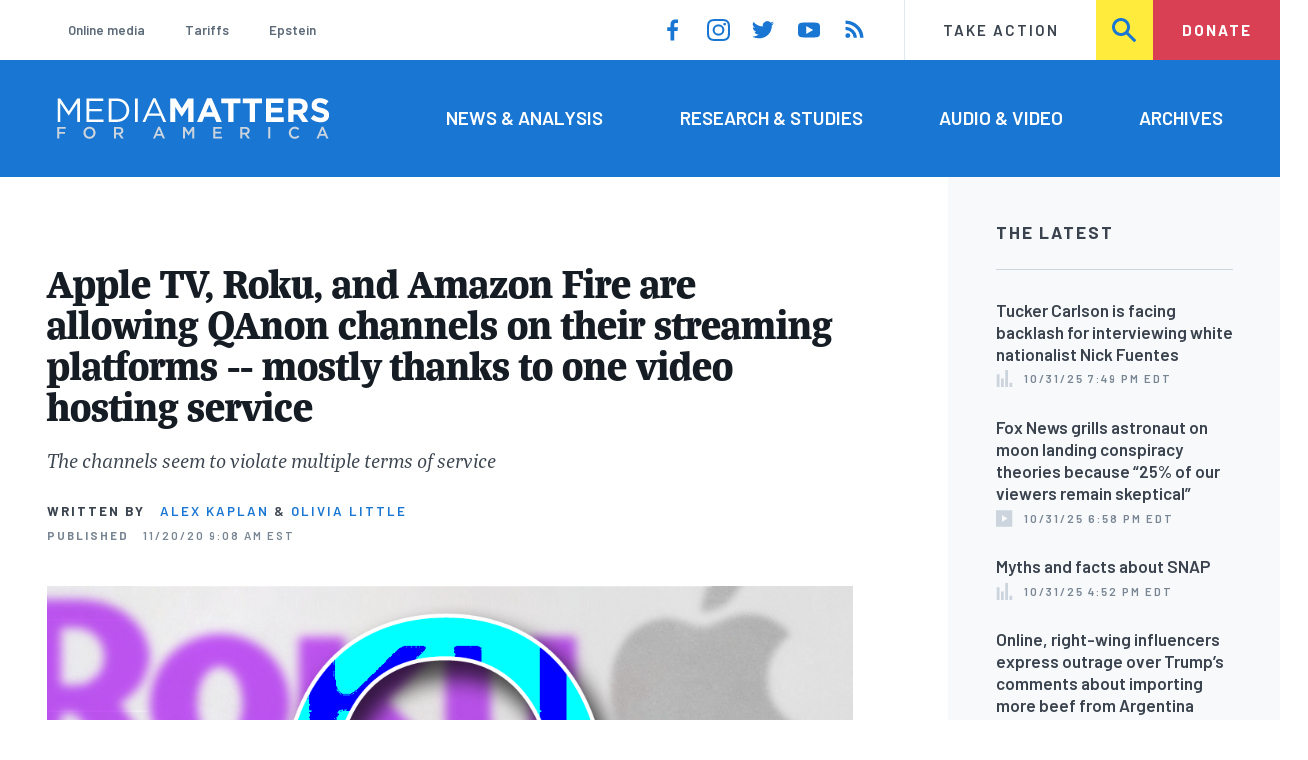

--- FILE ---
content_type: text/html; charset=UTF-8
request_url: https://www.mediamatters.org/qanon-conspiracy-theory/apple-tv-roku-and-amazon-fire-are-allowing-qanon-channels-their-streaming
body_size: 19843
content:
<!DOCTYPE html>
<html lang="en" dir="ltr" prefix="content: http://purl.org/rss/1.0/modules/content/  dc: http://purl.org/dc/terms/  foaf: http://xmlns.com/foaf/0.1/  og: http://ogp.me/ns#  rdfs: http://www.w3.org/2000/01/rdf-schema#  schema: http://schema.org/  sioc: http://rdfs.org/sioc/ns#  sioct: http://rdfs.org/sioc/types#  skos: http://www.w3.org/2004/02/skos/core#  xsd: http://www.w3.org/2001/XMLSchema# ">
  <head>
    <meta charset="utf-8" />
<link rel="canonical" href="https://www.mediamatters.org/qanon-conspiracy-theory/apple-tv-roku-and-amazon-fire-are-allowing-qanon-channels-their-streaming" />
<meta name="generator" content="Drupal 8" />
<meta property="og:site_name" content="Media Matters for America" />
<meta property="og:title" content="Apple TV, Roku, and Amazon Fire are allowing QAnon channels on their streaming platforms -- mostly thanks to one video hosting service" />
<meta property="og:image" content="https://cloudfront.mediamatters.org/static/D8Audio/2020/11/19/11.18.20_qanon_streaming_services.png" />
<meta name="twitter:card" content="summary_large_image" />
<meta name="twitter:title" content="Apple TV, Roku, and Amazon Fire are allowing QAnon channels on their streaming platforms -- mostly thanks to one video hosting service" />
<meta name="twitter:site" content="@mmfa" />
<meta name="twitter:image" content="https://cloudfront.mediamatters.org/static/D8Audio/2020/11/19/11.18.20_qanon_streaming_services.png" />
<meta name="Generator" content="Drupal 10 (https://www.drupal.org)" />
<meta name="MobileOptimized" content="width" />
<meta name="HandheldFriendly" content="true" />
<meta name="viewport" content="width=device-width, initial-scale=1.0" />
<link rel="icon" href="/themes/custom/mmfa_theme/favicon.ico" type="image/vnd.microsoft.icon" />

      <title>Apple TV, Roku, and Amazon Fire are allowing QAnon channels on their streaming platforms -- mostly thanks to one video hosting service | Media Matters for America</title>
      <link rel="stylesheet" media="all" href="/sites/default/files/css/css_FgqYZHoHiZI29W41dy6R4LNQCJZCwvvKIt7UbFM15ng.css?delta=0&amp;language=en&amp;theme=mmfa_theme&amp;include=[base64]" />
<link rel="stylesheet" media="all" href="/sites/default/files/css/css_LWA-ianm3aSTE5bSgN2u5VkGWMbJYpfKnKPiYABvgv4.css?delta=1&amp;language=en&amp;theme=mmfa_theme&amp;include=[base64]" />
<link rel="stylesheet" media="all" href="//fonts.googleapis.com/css?family=Barlow:400,400i,600,600i,700,700i" />
<link rel="stylesheet" media="all" href="//use.typekit.net/jqh3ujo.css" />
<link rel="stylesheet" media="all" href="/sites/default/files/css/css_K_dc_8-XDvOq5L-CawGf13_AMi09s4OlMl3pOV7l8-E.css?delta=4&amp;language=en&amp;theme=mmfa_theme&amp;include=[base64]" />
<link rel="stylesheet" media="print" href="/sites/default/files/css/css_4Z2WnOB3a21VXx8UHZez59D_yVJsgoyvecwcZrEjDtw.css?delta=5&amp;language=en&amp;theme=mmfa_theme&amp;include=[base64]" />

        <script type="application/json" data-drupal-selector="drupal-settings-json">{"path":{"baseUrl":"\/","pathPrefix":"","currentPath":"node\/2857181","currentPathIsAdmin":false,"isFront":false,"currentLanguage":"en"},"pluralDelimiter":"\u0003","gtm":{"tagId":null,"settings":{"data_layer":"dataLayer","include_classes":false,"allowlist_classes":"google\nnonGooglePixels\nnonGoogleScripts\nnonGoogleIframes","blocklist_classes":"customScripts\ncustomPixels","include_environment":false,"environment_id":"","environment_token":""},"tagIds":["GTM-5P6TVGL"]},"gtag":{"tagId":"","consentMode":false,"otherIds":[],"events":[],"additionalConfigInfo":[]},"suppressDeprecationErrors":true,"ajaxPageState":{"libraries":"[base64]","theme":"mmfa_theme","theme_token":null},"ajaxTrustedUrl":{"form_action_p_pvdeGsVG5zNF_XLGPTvYSKCf43t8qZYSwcfZl2uzM":true,"\/search":true},"views":{"ajax_path":"\/views\/ajax","ajaxViews":{"views_dom_id:0ed98a66be2718d75aeb8563ed5eb41d6adb462059f54ae6c686cd8090da1c25":{"view_name":"editorial_lists","view_display_id":"the_latest","view_args":"","view_path":"\/node\/2883144","view_base_path":null,"view_dom_id":"0ed98a66be2718d75aeb8563ed5eb41d6adb462059f54ae6c686cd8090da1c25","pager_element":0}}},"mediaelement":{"attachSitewide":1,"setDimensions":false,"defaultAudioWidth":"-1","defaultAudioHeight":"-1","shareUrl":"https:\/\/www.mediamatters.org\/qanon-conspiracy-theory\/apple-tv-roku-and-amazon-fire-are-allowing-qanon-channels-their-streaming","audioVolume":"vertical","videoVolume":"vertical","hideVideoControlsOnLoad":true,"hideVideoControlsOnPause":true,"features":["playpause","current","progress","duration","tracks","volume","fullscreen","share","rightclick"]},"user":{"uid":0,"permissionsHash":"1ecbf58e1abc23849923bbf5035c56192db117ccc351e3fdffdbdf19bc77e510"}}</script>
<script src="/sites/default/files/js/js_Z4VSr3Mo2nkUvsGTLagghEt6BZBZdslDefEfHMiUcDI.js?scope=header&amp;delta=0&amp;language=en&amp;theme=mmfa_theme&amp;include=[base64]"></script>
<script src="/modules/contrib/google_tag/js/gtm.js?t374qc"></script>
<script src="/modules/contrib/google_tag/js/gtag.js?t374qc"></script>
<script src="/sites/default/files/js/js_aXk4_emnx3doGA9HVhDb3YXM8lTkAk75Ny3yQgzHbBQ.js?scope=header&amp;delta=3&amp;language=en&amp;theme=mmfa_theme&amp;include=[base64]"></script>
</head>
        <body class="path-node page-node-type-article">
          <a href="#main-content" class="visually-hidden focusable skip-link">
            Skip to main content
          </a>
          <noscript><iframe src="https://www.googletagmanager.com/ns.html?id=GTM-5P6TVGL"
                  height="0" width="0" style="display:none;visibility:hidden"></iframe></noscript>

            <div class="dialog-off-canvas-main-canvas" data-off-canvas-main-canvas>
    <div class="layout-container">
  

<header class="header" role="banner">
  

  <div class="header--upper">
    <nav role="navigation" aria-label="block-trending-menu-menu" id="block-trending-menu" class="trending-menu header--upper--covered">
  
  

        
          <ul  class="menu menu--trending" data-depth="0">
          <li  class="menu__item">
        <a href="/google/right-dominates-online-media-ecosystem-seeping-sports-comedy-and-other-supposedly" class="menu__link" data-drupal-link-system-path="node/2881597">Online media</a>
              </li>
          <li  class="menu__item">
        <a href="/tariffs-trade" class="menu__link" data-drupal-link-system-path="node/2881976">Tariffs</a>
              </li>
          <li  class="menu__item">
        <a href="/salem-media-group/right-wing-shows-field-angry-calls-about-epstein-and-trump-administration" class="menu__link" data-drupal-link-system-path="node/2882602">Epstein</a>
              </li>
        </ul>
  


  </nav>

    <nav role="navigation" aria-label="block-social-media-menu-header-menu" id="block-social-media-menu-header" class="header--upper--spacer">
  
  

        
          <ul  class="menu menu--social-media" data-depth="0">
              <li  class="menu__item">
          <a href="https://www.facebook.com/Mediamatters/" class="menu__link">
              <svg viewbox="0 0 24 24" class="icon icon--facebook"  aria-labelledby="icon-label--facebook" >
          <title id="icon-label--facebook">Facebook</title>
    
    <use xlink:href="#facebook"></use>
  </svg>

          </a>

                  </li>
              <li  class="menu__item">
          <a href="https://www.instagram.com/mediamattersforamerica/" class="menu__link">
              <svg viewbox="0 0 24 24" class="icon icon--instagram"  aria-labelledby="icon-label--instagram" >
          <title id="icon-label--instagram">Instagram</title>
    
    <use xlink:href="#instagram"></use>
  </svg>

          </a>

                  </li>
              <li  class="menu__item">
          <a href="https://twitter.com/mmfa" class="menu__link">
              <svg viewbox="0 0 24 24" class="icon icon--twitter"  aria-labelledby="icon-label--twitter" >
          <title id="icon-label--twitter">Twitter</title>
    
    <use xlink:href="#twitter"></use>
  </svg>

          </a>

                  </li>
              <li  class="menu__item">
          <a href="https://www.youtube.com/channel/UC_70iWZ6ym2cglS_kv5YfmA" class="menu__link">
              <svg viewbox="0 0 24 24" class="icon icon--youtube"  aria-labelledby="icon-label--youtube" >
          <title id="icon-label--youtube">YouTube</title>
    
    <use xlink:href="#youtube"></use>
  </svg>

          </a>

                  </li>
              <li  class="menu__item">
          <a href="/rss.xml" class="menu__link">
              <svg viewbox="0 0 24 24" class="icon icon--rss"  aria-labelledby="icon-label--rss" >
          <title id="icon-label--rss">RSS</title>
    
    <use xlink:href="#rss"></use>
  </svg>

          </a>

                  </li>
          </ul>
  


  </nav>

    <nav role="navigation" aria-label="block-utility-navigation-menu" id="block-utility-navigation">
  
  

        
          <ul  class="menu menu--utility-navigation" data-depth="0">
          <li  class="menu__item">
        <a href="/take-action" class="menu__link" data-drupal-link-system-path="node/2827306">Take Action</a>
              </li>
          <li  class="menu__item">
        <a href="/search" class="menu__link" data-drupal-link-system-path="search">Search</a>
              </li>
          <li  class="menu__item">
        <a href="https://action.mediamatters.org/secure/donate" title="https://action.mediamatters.org/secure/donate" class="menu__link">Donate</a>
              </li>
        </ul>
  


  </nav>

  </div>
<div class="header--search hidden"><div class="views-exposed-form search-box" data-drupal-selector="views-exposed-form-acquia-search-page" id="block-exposedformacquia-search">
  
    
      <form action="/search" method="get" id="views-exposed-form-acquia-search-page" accept-charset="UTF-8">
  <div class="js-form-item form-item form-type-textfield js-form-type-textfield form-item-search js-form-item-search form-no-label">
      <label for="edit-search" class="form-item__label visually-hidden">Search</label>
        <input data-drupal-selector="edit-search" type="text" id="edit-search" name="search" value="" size="30" maxlength="128" placeholder="Search..." class="form-text form-element form-element--type-text form-element--api-textfield" />

        </div>
<div data-drupal-selector="edit-actions" class="form-actions js-form-wrapper form-wrapper" id="edit-actions"><button  data-drupal-selector="edit-submit-acquia-search" type="submit" id="edit-submit-acquia-search" value="Search" class="button js-form-submit form-submit">
    <svg viewbox="0 0 24 24" class="icon icon--search"  aria-labelledby="icon-label--search" >
          <title id="icon-label--search">Search</title>
    
    <use xlink:href="#search"></use>
  </svg>

</button>
</div>


</form>

  </div>
</div>
  <div class="header--lower">
    <div class="header--inner l--constrained-narrow">
      <div id="block-mmfa-theme-branding" class="header--logo">
  
    
    

<h1     
  
  
  
  
 class="site-logo"
>
  <a
    href="/"
    title="Home"
    rel="home"
    class="site-logo--link"
  >
    <img
      src="/themes/custom/mmfa_theme/logo.svg"
      alt="Media Matters for America"
      class="site-logo--image"
    />
  </a>
</h1>
</div>

      <nav role="navigation" aria-label="block-mmfa-theme-main-menu-menu" id="block-mmfa-theme-main-menu" class="header--navigation">
  
  

        
          <ul  class="menu menu--main" data-depth="0">
          <li  class="menu__item">
        <a href="/news-analysis" class="menu__link" data-drupal-link-system-path="node/2833406">News &amp; Analysis</a>
              </li>
          <li  class="menu__item">
        <a href="/studies" class="menu__link" data-drupal-link-system-path="node/2833411">Research &amp; Studies</a>
              </li>
          <li  class="menu__item">
        <a href="/audio-video" class="menu__link" data-drupal-link-system-path="node/2833416">Audio &amp; Video</a>
              </li>
          <li  class="menu__item">
        <a href="/archives" class="menu__link" data-drupal-link-system-path="archives">Archives</a>
              </li>
        </ul>
  


  </nav>

    </div>
  </div>
</header>

  

<header class="header--mobile nav-down" role="banner">
  

  <div class="header--upper">
    <div id="block-mmfa-theme-branding" class="header--logo">
  
    
    

<h1     
  
  
  
  
 class="site-logo"
>
  <a
    href="/"
    title="Home"
    rel="home"
    class="site-logo--link"
  >
    <img
      src="/themes/custom/mmfa_theme/logo.svg"
      alt="Media Matters for America"
      class="site-logo--image"
    />
  </a>
</h1>
</div>


    <ul class="menu menu--mobile-nav">
      <li class="menu__item"><a href="#" class="menu__link mobile-nav">Nav</a></li>
      <li class="menu__item"><a href="#" class="menu__link mobile-search">Search</a></li>
    </ul>
  </div>
  <div class="header--search hidden"><div class="views-exposed-form search-box" data-drupal-selector="views-exposed-form-acquia-search-page" id="block-exposedformacquia-search">
  
    
      <form action="/search" method="get" id="views-exposed-form-acquia-search-page" accept-charset="UTF-8">
  <div class="js-form-item form-item form-type-textfield js-form-type-textfield form-item-search js-form-item-search form-no-label">
      <label for="edit-search" class="form-item__label visually-hidden">Search</label>
        <input data-drupal-selector="edit-search" type="text" id="edit-search" name="search" value="" size="30" maxlength="128" placeholder="Search..." class="form-text form-element form-element--type-text form-element--api-textfield" />

        </div>
<div data-drupal-selector="edit-actions" class="form-actions js-form-wrapper form-wrapper" id="edit-actions"><button  data-drupal-selector="edit-submit-acquia-search" type="submit" id="edit-submit-acquia-search" value="Search" class="button js-form-submit form-submit">
    <svg viewbox="0 0 24 24" class="icon icon--search"  aria-labelledby="icon-label--search" >
          <title id="icon-label--search">Search</title>
    
    <use xlink:href="#search"></use>
  </svg>

</button>
</div>


</form>

  </div>
</div>
  <div class="header--mobile-menu hidden">
    <nav role="navigation" aria-label="block-mmfa-theme-main-menu-menu" id="block-mmfa-theme-main-menu" class="header--navigation">
  
  

        
          <ul  class="menu menu--main" data-depth="0">
          <li  class="menu__item">
        <a href="/news-analysis" class="menu__link" data-drupal-link-system-path="node/2833406">News &amp; Analysis</a>
              </li>
          <li  class="menu__item">
        <a href="/studies" class="menu__link" data-drupal-link-system-path="node/2833411">Research &amp; Studies</a>
              </li>
          <li  class="menu__item">
        <a href="/audio-video" class="menu__link" data-drupal-link-system-path="node/2833416">Audio &amp; Video</a>
              </li>
          <li  class="menu__item">
        <a href="/archives" class="menu__link" data-drupal-link-system-path="archives">Archives</a>
              </li>
        </ul>
  


  </nav>

    <div class="header--inner l--constrained-narrow header--lower-bottom">
      <nav role="navigation" aria-label="block-trending-menu-menu" id="block-trending-menu" class="trending-menu header--upper--covered">
  
  

        
          <ul  class="menu menu--trending" data-depth="0">
          <li  class="menu__item">
        <a href="/google/right-dominates-online-media-ecosystem-seeping-sports-comedy-and-other-supposedly" class="menu__link" data-drupal-link-system-path="node/2881597">Online media</a>
              </li>
          <li  class="menu__item">
        <a href="/tariffs-trade" class="menu__link" data-drupal-link-system-path="node/2881976">Tariffs</a>
              </li>
          <li  class="menu__item">
        <a href="/salem-media-group/right-wing-shows-field-angry-calls-about-epstein-and-trump-administration" class="menu__link" data-drupal-link-system-path="node/2882602">Epstein</a>
              </li>
        </ul>
  


  </nav>

    </div>

    <div class="header--inner l--constrained-narrow">
      <nav role="navigation" aria-label="block-utility-navigation-menu" id="block-utility-navigation">
  
  

        
          <ul  class="menu menu--utility-navigation" data-depth="0">
          <li  class="menu__item">
        <a href="/take-action" class="menu__link" data-drupal-link-system-path="node/2827306">Take Action</a>
              </li>
          <li  class="menu__item">
        <a href="/search" class="menu__link" data-drupal-link-system-path="search">Search</a>
              </li>
          <li  class="menu__item">
        <a href="https://action.mediamatters.org/secure/donate" title="https://action.mediamatters.org/secure/donate" class="menu__link">Donate</a>
              </li>
        </ul>
  


  </nav>

      <nav role="navigation" aria-label="block-social-media-menu-header-menu" id="block-social-media-menu-header" class="header--upper--spacer">
  
  

        
          <ul  class="menu menu--social-media" data-depth="0">
              <li  class="menu__item">
          <a href="https://www.facebook.com/Mediamatters/" class="menu__link">
              <svg viewbox="0 0 24 24" class="icon icon--facebook"  aria-labelledby="icon-label--facebook" >
          <title id="icon-label--facebook">Facebook</title>
    
    <use xlink:href="#facebook"></use>
  </svg>

          </a>

                  </li>
              <li  class="menu__item">
          <a href="https://www.instagram.com/mediamattersforamerica/" class="menu__link">
              <svg viewbox="0 0 24 24" class="icon icon--instagram"  aria-labelledby="icon-label--instagram" >
          <title id="icon-label--instagram">Instagram</title>
    
    <use xlink:href="#instagram"></use>
  </svg>

          </a>

                  </li>
              <li  class="menu__item">
          <a href="https://twitter.com/mmfa" class="menu__link">
              <svg viewbox="0 0 24 24" class="icon icon--twitter"  aria-labelledby="icon-label--twitter" >
          <title id="icon-label--twitter">Twitter</title>
    
    <use xlink:href="#twitter"></use>
  </svg>

          </a>

                  </li>
              <li  class="menu__item">
          <a href="https://www.youtube.com/channel/UC_70iWZ6ym2cglS_kv5YfmA" class="menu__link">
              <svg viewbox="0 0 24 24" class="icon icon--youtube"  aria-labelledby="icon-label--youtube" >
          <title id="icon-label--youtube">YouTube</title>
    
    <use xlink:href="#youtube"></use>
  </svg>

          </a>

                  </li>
              <li  class="menu__item">
          <a href="/rss.xml" class="menu__link">
              <svg viewbox="0 0 24 24" class="icon icon--rss"  aria-labelledby="icon-label--rss" >
          <title id="icon-label--rss">RSS</title>
    
    <use xlink:href="#rss"></use>
  </svg>

          </a>

                  </li>
          </ul>
  


  </nav>

    </div>
  </div>
</header>

  

  

    <div data-drupal-messages-fallback class="hidden"></div>
<div class="views-element-container" id="block-editorial-banners">
  
    
      <div><div class="js-view-dom-id-c9c89250e683879eb6c35dc1f29dcc3975b494b8c2f4e767274fd910953e9976">
  
  
  

  
  
  

      <div class="views-row">
</div>

    

  
  

  
  
</div>
</div>

  </div>



  <main role="main" class="l--constrained-wide l--main-grid">
        <a id="main-content" class="anchor-target" tabindex="-1"></a>

    <div     
  
                  
  
                  
 class="page-gutter layout-content layout-content--main"
>
    <div id="block-mmfa-theme-content">
  
    
      

<article  about="/qanon-conspiracy-theory/apple-tv-roku-and-amazon-fire-are-allowing-qanon-channels-their-streaming" typeof="schema:Article" class="editorial-full">
  <header class="editorial-full__header">
    
    
<h1     
  
                  
  
  
 class="editorial-full__title page-title"
><span property="schema:name">Apple TV, Roku, and Amazon Fire are allowing QAnon channels on their streaming platforms -- mostly thanks to one video hosting service</span>
</h1>
      <span property="schema:name" content="Apple TV, Roku, and Amazon Fire are allowing QAnon channels on their streaming platforms -- mostly thanks to one video hosting service" class="hidden"></span>


    
  
  <p     
  
  
  
  
 class="subtitle"
>The channels seem to violate multiple terms of service </p>


    

    

  <p class="byline"><span class="byline__label">Written by</span> <a href="/author/alex-kaplan" hreflang="en">Alex Kaplan</a> &amp; <a href="/author/olivia-little" hreflang="en">Olivia Little</a></p>



    
    

<div class="dateline--group">
      
    <p class="dateline">
      <span class="dateline__label">Published</span>
      <time datetime="2020-11-20T09:08:10-0500">11/20/20 9:08 AM EST</time>
    </p>
  </div>

    

  </header>

  
  <div class="editorial-full__article">
    
    
<div  class="field field--name-field-stories-content field--type-entity-reference-revisions field--label-hidden">
  
        <div class="l--gutter-pull paragraph paragraph--type--stories-image paragraph--view-mode--editorial">
          
            <div class="field field--name-field-stories-image field--type-entity-reference field--label-hidden field__item"><figure class="media media--image" role="group">
  
    <img loading="lazy" src="https://cloudfront.mediamatters.org/styles/scale_w1024/s3/static/D8Audio/2020/11/19/11.18.20_qanon_streaming_services.png?itok=BKhtm4E8" width="1024" height="600" alt="QAnon Roku Apple Amazon" typeof="foaf:Image" />





      

<figcaption     
  
                  
  
                  
 class="media-player__caption block-quote block-quote--minor"
>
      <div class="block-quote__citation">
      <p class="visually-hidden">Citation</p>
      <p>Molly Butler&nbsp;/ Media Matters</p>
    </div>
  
  </figcaption>
  </figure>
</div>
      
      </div>

        <div class="paragraph paragraph--type--stories-text paragraph--view-mode--editorial">
          
            <div class="text-content fancy-elems-wrapper field field--name-field-stories-text-formatted field--type-text-long field--label-hidden field__item"><p>At least three major streaming devices are hosting multiple channels dedicated to the dangerous QAnon conspiracy theory, despite its supporters’ ties to violence -- and seemingly in violation of the platforms’ terms of service. Most of these QAnon channels appear to be using the same video hosting service, Secure Server TV, which facilitates the channels’ distribution across streaming platforms.&nbsp;</p>
<p>In recent months, <a href="https://www.nbcnews.com/tech/tech-news/twitter-bans-7-000-qanon-accounts-limits-150-000-others-n1234541">Twitter</a>, <a href="https://www.nbcnews.com/tech/tech-news/facebook-bans-qanon-across-its-platforms-n1242339">Facebook</a>, <a href="https://www.npr.org/2020/10/18/925144034/tiktok-tightens-crackdown-on-qanon-will-ban-accounts-that-promote-disinformation">TikTok</a>, and <a href="https://www.nbcnews.com/tech/tech-news/youtube-bans-qanon-other-conspiracy-content-targets-individuals-n1243525">YouTube</a> have all cracked down on the QAnon conspiracy theory, which is premised on claims that President Donald Trump is part of a secret fight against a cabal of pedophiles and the so-called “deep state.” The conspiracy theory has been connected to <a href="https://www.thedailybeast.com/proud-boy-member-accused-of-murdering-his-brother-with-a-sword-4">multiple</a> <a href="https://www.thedailybeast.com/anthony-comello-gambino-mob-boss-shooting-suspect-radicalized-by-qanon-far-right-sites-even-trump-lawyer-says">killings</a> and <a href="https://www.thedailybeast.com/another-qanon-mom-has-allegedly-kidnapped-her-kid">multiple</a> <a href="https://www.nbcnews.com/news/crime-courts/colorado-mom-inspired-qanon-conspiracy-sought-kidnap-her-own-child-n1111711">kidnappings</a> and has been <a href="https://www.splcenter.org/hatewatch/2019/04/23/qanon-conspiracy-increasingly-popular-antigovernment-extremists">embraced by some militia groups</a>. The FBI in 2019 <a href="https://news.yahoo.com/fbi-documents-conspiracy-theories-terrorism-160000507.html">warned</a> that the theory’s supporters presented a potential domestic terrorism threat. Additionally, QAnon supporters regularly circulate harmful falsehoods, ranging from unfounded <a href="https://www.mediamatters.org/qanon-conspiracy-theory/conspiracy-theory-about-west-coast-wildfires-flooding-facebook-despite">wildfire conspiracy theories</a> to <a href="https://www.mediamatters.org/tiktok/qanon-election-conspiracy-theory-about-ballot-fraud-going-viral-tiktok">election misinformation</a> and <a href="https://www.mediamatters.org/coronavirus-covid-19/qanon-conspiracy-theory-post-about-coronavirus-spreading-social-media">coronavirus misinformation</a>, along with <a href="https://www.mediamatters.org/qanon-conspiracy-theory/members-qanon-facebook-groups-are-calling-execution-george-soros">anti-Semitism</a>.</p>
<p>Nevertheless, at least 10 QAnon channels -- nearly all of which used to be on YouTube before the platform’s crackdown -- still have a home on Roku, Amazon Fire TV, and Apple TV. Most of the channels use a video hosting service <a href="https://www.secureserver.tv/">called</a> Secure Server TV, which describes itself as “an OTT (over the top media service) platform designed to distribute your content on multiple platforms all while securing your content with military grade encryption.” The service adds that through its service “you will be featured on your own Web TV site, Roku, Amazon Fire, Google TV, Apple TV, iOS and Android Mobile Apps.”</p>
<h2>QAnon content seems to violate terms of service for Secure Server TV as well as the three streaming devices</h2>
<h3>Secure Server TV</h3>
<p>Secure Server TV’s <a href="https://www.secureserver.tv/termsofuse/">content standards</a> prohibit “abusive, offensive, harassing, violent, hateful” content, as well as content promoting “illegal activity” or deception. The company also prohibits content that can “cause annoyance, inconvenience or needless anxiety or be likely to upset, embarrass, alarm or annoy any other person.” Secure Server TV claims any violation of its terms of use can result in account termination.&nbsp;</p>
<h3>Apple TV</h3>
<p>QAnon creators are streaming on Apple TV through the use of the Apple TV-exclusive App Store and are subject to the App Store’s content guidelines. The <a href="https://developer.apple.com/app-store/review/guidelines/">objectionable content and physical harm policies</a> in those guidelines forbid “discriminatory, or mean-spirited content, including references or commentary about religion, race, sexual orientation, gender, national/ethnic origin, or other targeted groups, particularly if the app is likely to humiliate, intimidate, or harm a targeted individual or group.” The service also prohibits “false information and features” and claims it has the authority to reject any app that “risks physical harm,” including “medical apps that could provide inaccurate data or information.”</p>
<h3>Roku</h3>
<p>Roku <a href="https://techcrunch.com/2019/01/15/roku-explains-why-it-allowed-infowars-on-its-platform/">prohibits</a> content that is “unlawful, incites illegal activities or violates third-party rights.” Roku <a href="https://www.mediamatters.org/qanon-conspiracy-theory/roku-offering-entire-channel-dedicated-qanon">previously removed</a> a QAnon channel following Media Matters’ reporting.</p>
<h3>Amazon Fire</h3>
<p>QAnon creators are streaming content through the use of Amazon Fire apps, which are subject to the Amazon Fire Appstore <a href="https://developer.amazon.com/docs/policy-center/restricted-content.html#hate-speech">restricted-content policies</a>. These policies explicitly prohibit hate speech, harassment, and illegal activities. Amazon also forbids creators who “promote or praise terrorism.”</p>
<h2>These devices nonetheless feature multiple QAnon channels</h2>
<p>Media Matters found multiple channels promoting QAnon on each of these streaming devices. In some cases, the QAnon channels advertised that they were available on specific streaming devices as part of their Secure Server TV usage.</p>
<h3>Patriots’ Soapbox</h3>
<p>Patriots’ Soapbox, as <a href="https://www.nbcnews.com/tech/tech-news/how-three-conspiracy-theorists-took-q-sparked-qanon-n900531">reported</a> by NBC News, is a “round-the-clock livestreamed YouTube channel for Qanon study and discussion,” and it was co-founded by one of the first figures to popularize the conspiracy theory. It was <a href="https://twitter.com/AlKapDC/status/1316759811539832833">banned</a> by YouTube in October. It is on Roku.</p>
</div>
      
      </div>

        <div class="l--gutter-pull paragraph paragraph--type--stories-image paragraph--view-mode--editorial">
          
            <div class="field field--name-field-stories-image field--type-entity-reference field--label-hidden field__item"><figure class="media media--image" role="group">
  
    <img loading="lazy" src="https://cloudfront.mediamatters.org/styles/scale_w1024/s3/static/D8Image/2020/06/03/1500x500.jpeg?itok=IxV8KzDJ" width="1024" height="341" alt="Patriots&#039; Soapbox logo" typeof="foaf:Image" />





      

<figcaption     
  
                  
  
                  
 class="media-player__caption block-quote block-quote--minor"
>
      <div class="block-quote__citation">
      <p class="visually-hidden">Citation</p>
      <p>Patriots<span><span><span><span><span><span>’</span></span></span></span></span></span>&nbsp;Soapbox logo with QAnon slogan (<span><span><span><span><span><span>“</span></span></span></span></span></span>where, we go one, we go all,<span><span><span><span><span><span>”</span></span></span></span></span></span> or <span><span><span><span><span><span>“</span></span></span></span></span></span>wwg1wga<span><span><span><span><span><span>”</span></span></span></span></span></span> for short)</p>
    </div>
  
  </figcaption>
  </figure>
</div>
      
      </div>

        <div class="l--gutter-pull paragraph paragraph--type--stories-image paragraph--view-mode--editorial">
          
            <div class="field field--name-field-stories-image field--type-entity-reference field--label-hidden field__item"><figure class="media media--image" role="group">
  
    <img loading="lazy" src="https://cloudfront.mediamatters.org/styles/scale_w1024/s3/static/D8Image/2020/11/18/Patriots%20Soapbox%20Roku.png?itok=rQmz96VY" width="1024" height="696" alt="Patriots Soapbox Roku" typeof="foaf:Image" />





      

<figcaption     
  
                  
  
                  
 class="media-player__caption block-quote block-quote--minor"
>
      <div class="block-quote__citation">
      <p class="visually-hidden">Citation</p>
      <p>Roku</p>
    </div>
  
  </figcaption>
  </figure>
</div>
      
      </div>

        <div class="paragraph paragraph--type--stories-text paragraph--view-mode--editorial">
          
            <div class="text-content fancy-elems-wrapper field field--name-field-stories-text-formatted field--type-text-long field--label-hidden field__item"><h3>X22 Report</h3>
<p>X22 Report is a major QAnon channel that was banned from <a href="https://twitter.com/AlKapDC/status/1316762094226804736">YouTube</a> and <a href="https://www.mediamatters.org/qanon-conspiracy-theory/following-youtubes-ban-qanon-followers-are-jumping-these-other-major">Spotify</a> in October. It is on Roku and Apple TV, and its Secure Server TV site also indicates availability on Amazon Fire.</p>
</div>
      
      </div>

        <div class="l--gutter-pull paragraph paragraph--type--stories-image paragraph--view-mode--editorial">
          
            <div class="field field--name-field-stories-image field--type-entity-reference field--label-hidden field__item"><figure class="media media--image" role="group">
  
    <img loading="lazy" src="https://cloudfront.mediamatters.org/styles/scale_w1024/s3/static/D8Image/2020/11/18/2020-11-18_13-43-55.png?itok=kP0r2RLx" width="669" height="330" alt="X22 Report QAnon" typeof="foaf:Image" />





      

<figcaption     
  
                  
  
                  
 class="media-player__caption block-quote block-quote--minor"
>
  
  </figcaption>
  </figure>
</div>
      
      </div>

        <div class="l--gutter-pull paragraph paragraph--type--stories-image paragraph--view-mode--editorial">
          
            <div class="field field--name-field-stories-image field--type-entity-reference field--label-hidden field__item"><figure class="media media--image" role="group">
  
    <img loading="lazy" src="https://cloudfront.mediamatters.org/styles/scale_w1024/s3/static/D8Image/2020/11/18/2020-11-18_14-07-49.png?itok=S9bGiBn2" width="1024" height="752" alt="X22 Report Roku" typeof="foaf:Image" />





      

<figcaption     
  
                  
  
                  
 class="media-player__caption block-quote block-quote--minor"
>
      <div class="block-quote__citation">
      <p class="visually-hidden">Citation</p>
      <p>Roku</p>
    </div>
  
  </figcaption>
  </figure>
</div>
      
      </div>

        <div class="l--gutter-pull paragraph paragraph--type--stories-image paragraph--view-mode--editorial">
          
            <div class="field field--name-field-stories-image field--type-entity-reference field--label-hidden field__item"><figure class="media media--image" role="group">
  
    <img loading="lazy" src="https://cloudfront.mediamatters.org/styles/scale_w1024/s3/static/D8Image/2020/11/18/2020-11-18_14-09-59.png?itok=hBo5KTKz" width="985" height="823" alt="X22 Report Apple TV" typeof="foaf:Image" />





      

<figcaption     
  
                  
  
                  
 class="media-player__caption block-quote block-quote--minor"
>
      <div class="block-quote__citation">
      <p class="visually-hidden">Citation</p>
      <p>Apple TV</p>
    </div>
  
  </figcaption>
  </figure>
</div>
      
      </div>

        <div class="l--gutter-pull paragraph paragraph--type--stories-image paragraph--view-mode--editorial">
          
            <div class="field field--name-field-stories-image field--type-entity-reference field--label-hidden field__item"><figure class="media media--image" role="group">
  
    <img loading="lazy" src="https://cloudfront.mediamatters.org/styles/scale_w1024/s3/static/D8Image/2020/11/18/2020-11-18_14-12-10.png?itok=uys6uj0x" width="1024" height="386" alt="X22 Report Amazon Fire" typeof="foaf:Image" />





      

<figcaption     
  
                  
  
                  
 class="media-player__caption block-quote block-quote--minor"
>
      <div class="block-quote__citation">
      <p class="visually-hidden">Citation</p>
      <p>Roku, Apple TV, Amazon Fire mentioned on site&nbsp;hosted by Secure Server TV</p>
    </div>
  
  </figcaption>
  </figure>
</div>
      
      </div>

        <div class="paragraph paragraph--type--stories-text paragraph--view-mode--editorial">
          
            <div class="text-content fancy-elems-wrapper field field--name-field-stories-text-formatted field--type-text-long field--label-hidden field__item"><h3>RedPill78</h3>
<p>RedPill78 is a major <a href="https://www.mediamatters.org/qanon-conspiracy-theory/qanon-conspiracy-theories-take-after-trumps-covid-19-diagnosis">QAnon</a> channel that was banned from <a href="https://twitter.com/AlKapDC/status/1316762094226804736">YouTube</a> in October. It is on Roku, and its Secure Server TV site also indicates availability on Amazon Fire and Apple TV.</p>
</div>
      
      </div>

        <div class="l--gutter-pull paragraph paragraph--type--stories-image paragraph--view-mode--editorial">
          
            <div class="field field--name-field-stories-image field--type-entity-reference field--label-hidden field__item"><figure class="media media--image" role="group">
  
    <img loading="lazy" src="https://cloudfront.mediamatters.org/styles/scale_w1024/s3/static/D8Image/2020/11/18/pasted%20image%200.png?itok=355K_c2V" width="1024" height="506" alt="RedPill78 QAnon" typeof="foaf:Image" />





      

<figcaption     
  
                  
  
                  
 class="media-player__caption block-quote block-quote--minor"
>
  
  </figcaption>
  </figure>
</div>
      
      </div>

        <div class="l--gutter-pull paragraph paragraph--type--stories-image paragraph--view-mode--editorial">
          
            <div class="field field--name-field-stories-image field--type-entity-reference field--label-hidden field__item"><figure class="media media--image" role="group">
  
    <img loading="lazy" src="https://cloudfront.mediamatters.org/styles/scale_w1024/s3/static/D8Image/2020/11/18/2020-11-18_14-17-58.png?itok=o0KYJ979" width="1024" height="756" alt="RedPill78 Roku" typeof="foaf:Image" />





      

<figcaption     
  
                  
  
                  
 class="media-player__caption block-quote block-quote--minor"
>
      <div class="block-quote__citation">
      <p class="visually-hidden">Citation</p>
      <p>Roku</p>
    </div>
  
  </figcaption>
  </figure>
</div>
      
      </div>

        <div class="l--gutter-pull paragraph paragraph--type--stories-image paragraph--view-mode--editorial">
          
            <div class="field field--name-field-stories-image field--type-entity-reference field--label-hidden field__item"><figure class="media media--image" role="group">
  
    <img loading="lazy" src="https://cloudfront.mediamatters.org/styles/scale_w1024/s3/static/D8Image/2020/11/18/2020-11-18_14-20-18.png?itok=f_63Gjk0" width="1024" height="385" alt="RedPill78 Amazon Apple" typeof="foaf:Image" />





      

<figcaption     
  
                  
  
                  
 class="media-player__caption block-quote block-quote--minor"
>
      <div class="block-quote__citation">
      <p class="visually-hidden">Citation</p>
      <p>Roku, Apple TV, Amazon Fire mentioned on site&nbsp;hosted by Secure Server TV</p>
    </div>
  
  </figcaption>
  </figure>
</div>
      
      </div>

        <div class="paragraph paragraph--type--stories-text paragraph--view-mode--editorial">
          
            <div class="text-content fancy-elems-wrapper field field--name-field-stories-text-formatted field--type-text-long field--label-hidden field__item"><h3>And We Know</h3>
<p>And We Know is a major QAnon channel that was banned from <a href="https://twitter.com/Shayan86/status/1316792183572267008">YouTube</a> and <a href="https://www.mediamatters.org/qanon-conspiracy-theory/patreon-profiting-qanon">Patreon</a> in October. It is on Roku and Amazon Fire, and its its Secure Server TV site says it is also on Apple TV.</p>
</div>
      
      </div>

        <div class="l--gutter-pull paragraph paragraph--type--stories-image paragraph--view-mode--editorial">
          
            <div class="field field--name-field-stories-image field--type-entity-reference field--label-hidden field__item"><figure class="media media--image" role="group">
  
    <img loading="lazy" src="https://cloudfront.mediamatters.org/styles/scale_w1024/s3/static/D8Image/2020/10/19/Screen%20Shot%202020-10-19%20at%2010.45.57%20AM.png?itok=hkWMQEp_" width="1024" height="638" alt="And We Know - QAnon" typeof="foaf:Image" />





      

<figcaption     
  
                  
  
                  
 class="media-player__caption block-quote block-quote--minor"
>
  
  </figcaption>
  </figure>
</div>
      
      </div>

        <div class="l--gutter-pull paragraph paragraph--type--stories-image paragraph--view-mode--editorial">
          
            <div class="field field--name-field-stories-image field--type-entity-reference field--label-hidden field__item"><figure class="media media--image" role="group">
  
    <img loading="lazy" src="https://cloudfront.mediamatters.org/styles/scale_w1024/s3/static/D8Image/2020/11/18/2020-11-18_14-30-12.png?itok=7J5F2ODE" width="1024" height="757" alt="And We Know Roku" typeof="foaf:Image" />





      

<figcaption     
  
                  
  
                  
 class="media-player__caption block-quote block-quote--minor"
>
      <div class="block-quote__citation">
      <p class="visually-hidden">Citation</p>
      <p>Roku</p>
    </div>
  
  </figcaption>
  </figure>
</div>
      
      </div>

        <div class="l--gutter-pull paragraph paragraph--type--stories-image paragraph--view-mode--editorial">
          
            <div class="field field--name-field-stories-image field--type-entity-reference field--label-hidden field__item"><figure class="media media--image" role="group">
  
    <img loading="lazy" src="https://cloudfront.mediamatters.org/styles/scale_w1024/s3/static/D8Image/2020/11/18/2020-11-18_14-32-05.png?itok=J_vp9omL" width="912" height="375" alt="And We Know Amazon" typeof="foaf:Image" />





      

<figcaption     
  
                  
  
                  
 class="media-player__caption block-quote block-quote--minor"
>
      <div class="block-quote__citation">
      <p class="visually-hidden">Citation</p>
      <p>Amazon Fire</p>
    </div>
  
  </figcaption>
  </figure>
</div>
      
      </div>

        <div class="l--gutter-pull paragraph paragraph--type--stories-image paragraph--view-mode--editorial">
          
            <div class="field field--name-field-stories-image field--type-entity-reference field--label-hidden field__item"><figure class="media media--image" role="group">
  
    <img loading="lazy" src="https://cloudfront.mediamatters.org/styles/scale_w1024/s3/static/D8Image/2020/11/18/2020-11-18_14-33-39.png?itok=_BUE8jOt" width="1024" height="381" alt="And We Know Apple" typeof="foaf:Image" />





      

<figcaption     
  
                  
  
                  
 class="media-player__caption block-quote block-quote--minor"
>
      <div class="block-quote__citation">
      <p class="visually-hidden">Citation</p>
      <p>Roku, Apple TV, Amazon Fire&nbsp;mentioned on site&nbsp;hosted by Secure Server TV</p>
    </div>
  
  </figcaption>
  </figure>
</div>
      
      </div>

        <div class="paragraph paragraph--type--stories-text paragraph--view-mode--editorial">
          
            <div class="text-content fancy-elems-wrapper field field--name-field-stories-text-formatted field--type-text-long field--label-hidden field__item"><h3>Truth and Art TV</h3>
<p>Truth and Art TV is a major QAnon account that was banned from <a href="https://twitter.com/Shayan86/status/1316786341552828418">YouTube</a> and <a href="https://www.mediamatters.org/qanon-conspiracy-theory/patreon-profiting-qanon">Patreon</a> in October. It is on Roku and Amazon Fire, and its Secure Server TV site says it is also on Apple TV.</p>
</div>
      
      </div>

        <div class="l--gutter-pull paragraph paragraph--type--stories-image paragraph--view-mode--editorial">
          
            <div class="field field--name-field-stories-image field--type-entity-reference field--label-hidden field__item"><figure class="media media--image" role="group">
  
    <img loading="lazy" src="https://cloudfront.mediamatters.org/styles/scale_w1024/s3/static/D8Image/2020/10/19/Screen%20Shot%202020-10-19%20at%2011.04.25%20AM.png?itok=cVGo1iU7" width="972" height="958" alt="Truth and Art TV - QAnon" typeof="foaf:Image" />





      

<figcaption     
  
                  
  
                  
 class="media-player__caption block-quote block-quote--minor"
>
  
  </figcaption>
  </figure>
</div>
      
      </div>

        <div class="l--gutter-pull paragraph paragraph--type--stories-image paragraph--view-mode--editorial">
          
            <div class="field field--name-field-stories-image field--type-entity-reference field--label-hidden field__item"><figure class="media media--image" role="group">
  
    <img loading="lazy" src="https://cloudfront.mediamatters.org/styles/scale_w1024/s3/static/D8Image/2020/11/18/2020-11-18_14-36-20.png?itok=HoZyCOtt" width="1024" height="755" alt="Truth and Art TV Roku QAnon" typeof="foaf:Image" />





      

<figcaption     
  
                  
  
                  
 class="media-player__caption block-quote block-quote--minor"
>
      <div class="block-quote__citation">
      <p class="visually-hidden">Citation</p>
      <p>Roku</p>
    </div>
  
  </figcaption>
  </figure>
</div>
      
      </div>

        <div class="l--gutter-pull paragraph paragraph--type--stories-image paragraph--view-mode--editorial">
          
            <div class="field field--name-field-stories-image field--type-entity-reference field--label-hidden field__item"><figure class="media media--image" role="group">
  
    <img loading="lazy" src="https://cloudfront.mediamatters.org/styles/scale_w1024/s3/static/D8Image/2020/11/18/2020-11-18_14-38-17.png?itok=lWEjzL3Y" width="897" height="379" alt="Truth and Art TV Amazon" typeof="foaf:Image" />





      

<figcaption     
  
                  
  
                  
 class="media-player__caption block-quote block-quote--minor"
>
      <div class="block-quote__citation">
      <p class="visually-hidden">Citation</p>
      <p>Amazon</p>
    </div>
  
  </figcaption>
  </figure>
</div>
      
      </div>

        <div class="l--gutter-pull paragraph paragraph--type--stories-image paragraph--view-mode--editorial">
          
            <div class="field field--name-field-stories-image field--type-entity-reference field--label-hidden field__item"><figure class="media media--image" role="group">
  
    <img loading="lazy" src="https://cloudfront.mediamatters.org/styles/scale_w1024/s3/static/D8Image/2020/11/18/2020-11-18_14-39-47.png?itok=DWXd8Vhv" width="1024" height="360" alt="Truth and Art TV Apple" typeof="foaf:Image" />





      

<figcaption     
  
                  
  
                  
 class="media-player__caption block-quote block-quote--minor"
>
      <div class="block-quote__citation">
      <p class="visually-hidden">Citation</p>
      <p>Roku, Apple TV, Amazon Fire&nbsp;mentioned on site&nbsp;hosted by Secure Server TV</p>
    </div>
  
  </figcaption>
  </figure>
</div>
      
      </div>

        <div class="paragraph paragraph--type--stories-text paragraph--view-mode--editorial">
          
            <div class="text-content fancy-elems-wrapper field field--name-field-stories-text-formatted field--type-text-long field--label-hidden field__item"><h3>TruReporting</h3>
<p>TruReporting is a major QAnon channel that was banned from <a href="https://www.forbes.com/sites/jonathanberr/2020/10/27/qanon-social-media-influencers-sue-youtube-after-site-purges-them/?sh=240234391cc4">YouTube</a> in October but has since created a new account to circumvent the ban. It is on Roku and Apple TV, and its Secure Server TV site says it is on Amazon Fire.</p>
</div>
      
      </div>

        <div class="l--gutter-pull paragraph paragraph--type--stories-image paragraph--view-mode--editorial">
          
            <div class="field field--name-field-stories-image field--type-entity-reference field--label-hidden field__item"><figure class="media media--image" role="group">
  
    <img loading="lazy" src="https://cloudfront.mediamatters.org/styles/scale_w1024/s3/static/D8Image/2020/11/18/2020-11-18_14-47-33.png?itok=VUM01ocb" width="1024" height="696" alt="TruReporting QAnon" typeof="foaf:Image" />





      

<figcaption     
  
                  
  
                  
 class="media-player__caption block-quote block-quote--minor"
>
      <div class="block-quote__citation">
      <p class="visually-hidden">Citation</p>
      <p>From&nbsp;TruReporting's YouTube ban-evasion account</p>
    </div>
  
  </figcaption>
  </figure>
</div>
      
      </div>

        <div class="l--gutter-pull paragraph paragraph--type--stories-image paragraph--view-mode--editorial">
          
            <div class="field field--name-field-stories-image field--type-entity-reference field--label-hidden field__item"><figure class="media media--image" role="group">
  
    <img loading="lazy" src="https://cloudfront.mediamatters.org/styles/scale_w1024/s3/static/D8Image/2020/11/18/2020-11-18_14-52-21.png?itok=za4rKKbN" width="1024" height="753" alt="TruReporting Roku" typeof="foaf:Image" />





      

<figcaption     
  
                  
  
                  
 class="media-player__caption block-quote block-quote--minor"
>
      <div class="block-quote__citation">
      <p class="visually-hidden">Citation</p>
      <p>Roku</p>
    </div>
  
  </figcaption>
  </figure>
</div>
      
      </div>

        <div class="l--gutter-pull paragraph paragraph--type--stories-image paragraph--view-mode--editorial">
          
            <div class="field field--name-field-stories-image field--type-entity-reference field--label-hidden field__item"><figure class="media media--image" role="group">
  
    <img loading="lazy" src="https://cloudfront.mediamatters.org/styles/scale_w1024/s3/static/D8Image/2020/11/18/2020-11-18_14-54-03.png?itok=NofPjt3_" width="896" height="371" alt="TruReporting Amazon" typeof="foaf:Image" />





      

<figcaption     
  
                  
  
                  
 class="media-player__caption block-quote block-quote--minor"
>
      <div class="block-quote__citation">
      <p class="visually-hidden">Citation</p>
      <p>Amazon</p>
    </div>
  
  </figcaption>
  </figure>
</div>
      
      </div>

        <div class="l--gutter-pull paragraph paragraph--type--stories-image paragraph--view-mode--editorial">
          
            <div class="field field--name-field-stories-image field--type-entity-reference field--label-hidden field__item"><figure class="media media--image" role="group">
  
    <img loading="lazy" src="https://cloudfront.mediamatters.org/styles/scale_w1024/s3/static/D8Image/2020/11/18/2020-11-18_14-58-24.png?itok=F46a58Sj" width="1024" height="365" alt="TruReporting Apple" typeof="foaf:Image" />





      

<figcaption     
  
                  
  
                  
 class="media-player__caption block-quote block-quote--minor"
>
      <div class="block-quote__citation">
      <p class="visually-hidden">Citation</p>
      <p>Roku, Apple TV, Amazon Fire&nbsp;mentioned on site&nbsp;hosted by Secure Server TV</p>
    </div>
  
  </figcaption>
  </figure>
</div>
      
      </div>

        <div class="paragraph paragraph--type--stories-text paragraph--view-mode--editorial">
          
            <div class="text-content fancy-elems-wrapper field field--name-field-stories-text-formatted field--type-text-long field--label-hidden field__item"><h3>SGT Report</h3>
<p>SGT Report is a major QAnon channel that was banned from <a href="https://twitter.com/Shayan86/status/1316792183572267008">YouTube</a> and <a href="https://www.mediamatters.org/qanon-conspiracy-theory/patreon-profiting-qanon">Patreon</a> in October. It is on Roku, Apple TV, and indicates availability on Amazon Fire via its Secure Server TV site.</p>
</div>
      
      </div>

        <div class="l--gutter-pull paragraph paragraph--type--stories-image paragraph--view-mode--editorial">
          
            <div class="field field--name-field-stories-image field--type-entity-reference field--label-hidden field__item"><figure class="media media--image" role="group">
  
    <img loading="lazy" src="https://cloudfront.mediamatters.org/styles/scale_w1024/s3/static/D8Image/2020/11/18/Screen%20Shot%202020-11-18%20at%203.15.34%20PM.png?itok=Ef-eeAL9" width="1024" height="661" alt="SGT Report QAnon WWG1WGA" typeof="foaf:Image" />





      

<figcaption     
  
                  
  
                  
 class="media-player__caption block-quote block-quote--minor"
>
  
  </figcaption>
  </figure>
</div>
      
      </div>

        <div class="l--gutter-pull paragraph paragraph--type--stories-image paragraph--view-mode--editorial">
          
            <div class="field field--name-field-stories-image field--type-entity-reference field--label-hidden field__item"><figure class="media media--image" role="group">
  
    <img loading="lazy" src="https://cloudfront.mediamatters.org/styles/scale_w1024/s3/static/D8Image/2020/11/18/Screen%20Shot%202020-11-18%20at%202.47.49%20PM.png?itok=WFqw3AMF" width="1024" height="436" alt="SGT Report Roku " typeof="foaf:Image" />





      

<figcaption     
  
                  
  
                  
 class="media-player__caption block-quote block-quote--minor"
>
      <div class="block-quote__citation">
      <p class="visually-hidden">Citation</p>
      <p>Roku</p>
    </div>
  
  </figcaption>
  </figure>
</div>
      
      </div>

        <div class="l--gutter-pull paragraph paragraph--type--stories-image paragraph--view-mode--editorial">
          
            <div class="field field--name-field-stories-image field--type-entity-reference field--label-hidden field__item"><figure class="media media--image" role="group">
  
    <img loading="lazy" src="https://cloudfront.mediamatters.org/styles/scale_w1024/s3/static/D8Image/2020/11/18/Screen%20Shot%202020-11-18%20at%202.54.03%20PM.png?itok=QosBHD3K" width="1024" height="382" alt="SGT Report Apple TV and Amazon Fire " typeof="foaf:Image" />





      

<figcaption     
  
                  
  
                  
 class="media-player__caption block-quote block-quote--minor"
>
      <div class="block-quote__citation">
      <p class="visually-hidden">Citation</p>
      <p>Roku, Apple TV, Amazon Fire&nbsp;mentioned on site&nbsp;hosted by Secure Server TV</p>
    </div>
  
  </figcaption>
  </figure>
</div>
      
      </div>

        <div class="paragraph paragraph--type--stories-text paragraph--view-mode--editorial">
          
            <div class="text-content fancy-elems-wrapper field field--name-field-stories-text-formatted field--type-text-long field--label-hidden field__item"><h3>Destroying The Illusion</h3>
<p>Destroying The Illusion is a major QAnon channel that was banned from <a href="https://twitter.com/Shayan86/status/1316792183572267008">YouTube</a> in October. It is on Roku and its Secure Server TV site lists availability on Apple TV and Amazon Fire.</p>
</div>
      
      </div>

        <div class="l--gutter-pull paragraph paragraph--type--stories-image paragraph--view-mode--editorial">
          
            <div class="field field--name-field-stories-image field--type-entity-reference field--label-hidden field__item"><figure class="media media--image" role="group">
  
    <img loading="lazy" src="https://cloudfront.mediamatters.org/styles/scale_w1024/s3/static/D8Image/2020/11/18/Screen%20Shot%202020-11-18%20at%202.59.04%20PM.png?itok=i3aK5O-A" width="1024" height="632" alt="Destroying the Illusion QAnon &#039;WWG1WGA&#039; " typeof="foaf:Image" />





      

<figcaption     
  
                  
  
                  
 class="media-player__caption block-quote block-quote--minor"
>
      <div class="block-quote__citation">
      <p class="visually-hidden">Citation</p>
      <p>Destroying The Illusion host Jordan Sather</p>
    </div>
  
  </figcaption>
  </figure>
</div>
      
      </div>

        <div class="l--gutter-pull paragraph paragraph--type--stories-image paragraph--view-mode--editorial">
          
            <div class="field field--name-field-stories-image field--type-entity-reference field--label-hidden field__item"><figure class="media media--image" role="group">
  
    <img loading="lazy" src="https://cloudfront.mediamatters.org/styles/scale_w1024/s3/static/D8Image/2020/11/18/Screen%20Shot%202020-11-18%20at%203.02.14%20PM.png?itok=ryNL-ZaJ" width="1024" height="417" alt="Destroying The Illusion Roku" typeof="foaf:Image" />





      

<figcaption     
  
                  
  
                  
 class="media-player__caption block-quote block-quote--minor"
>
      <div class="block-quote__citation">
      <p class="visually-hidden">Citation</p>
      <p>Roku</p>
    </div>
  
  </figcaption>
  </figure>
</div>
      
      </div>

        <div class="l--gutter-pull paragraph paragraph--type--stories-image paragraph--view-mode--editorial">
          
            <div class="field field--name-field-stories-image field--type-entity-reference field--label-hidden field__item"><figure class="media media--image" role="group">
  
    <img loading="lazy" src="https://cloudfront.mediamatters.org/styles/scale_w1024/s3/static/D8Image/2020/11/18/Screen%20Shot%202020-11-18%20at%203.06.55%20PM.png?itok=9va3HMXZ" width="1024" height="395" alt="Destroying the Illusion Apple TV Amazon Fire " typeof="foaf:Image" />





      

<figcaption     
  
                  
  
                  
 class="media-player__caption block-quote block-quote--minor"
>
      <div class="block-quote__citation">
      <p class="visually-hidden">Citation</p>
      <p>Roku, Apple TV, Amazon Fire&nbsp;mentioned on site&nbsp;hosted by Secure Server TV</p>
    </div>
  
  </figcaption>
  </figure>
</div>
      
      </div>

        <div class="paragraph paragraph--type--stories-text paragraph--view-mode--editorial">
          
            <div class="text-content fancy-elems-wrapper field field--name-field-stories-text-formatted field--type-text-long field--label-hidden field__item"><h3>Edge of Wonder</h3>
<p>Edge of Wonder is a major QAnon channel that was banned from <a href="https://twitter.com/Shayan86/status/1316792183572267008">YouTube</a> in October. It is on Roku and Apple TV.</p>
</div>
      
      </div>

        <div class="l--gutter-pull paragraph paragraph--type--stories-image paragraph--view-mode--editorial">
          
            <div class="field field--name-field-stories-image field--type-entity-reference field--label-hidden field__item"><figure class="media media--image" role="group">
  
    <img loading="lazy" src="https://cloudfront.mediamatters.org/styles/scale_w1024/s3/static/D8Image/2020/11/18/Screen%20Shot%202020-11-18%20at%203.24.52%20PM.png?itok=MbWrvsaa" width="1024" height="560" alt="QAnon Edge of Wonder" typeof="foaf:Image" />





      

<figcaption     
  
                  
  
                  
 class="media-player__caption block-quote block-quote--minor"
>
      <div class="block-quote__citation">
      <p class="visually-hidden">Citation</p>
      <p>From The Daily Dot</p>
    </div>
  
  </figcaption>
  </figure>
</div>
      
      </div>

        <div class="l--gutter-pull paragraph paragraph--type--stories-image paragraph--view-mode--editorial">
          
            <div class="field field--name-field-stories-image field--type-entity-reference field--label-hidden field__item"><figure class="media media--image" role="group">
  
    <img loading="lazy" src="https://cloudfront.mediamatters.org/styles/scale_w1024/s3/static/D8Image/2020/11/18/Screen%20Shot%202020-11-18%20at%203.18.54%20PM.png?itok=vd8-ElMl" width="1024" height="508" alt="Edge of Wonder Roku " typeof="foaf:Image" />





      

<figcaption     
  
                  
  
                  
 class="media-player__caption block-quote block-quote--minor"
>
      <div class="block-quote__citation">
      <p class="visually-hidden">Citation</p>
      <p>Roku&nbsp;</p>
    </div>
  
  </figcaption>
  </figure>
</div>
      
      </div>

        <div class="l--gutter-pull paragraph paragraph--type--stories-image paragraph--view-mode--editorial">
          
            <div class="field field--name-field-stories-image field--type-entity-reference field--label-hidden field__item"><figure class="media media--image" role="group">
  
    <img loading="lazy" src="https://cloudfront.mediamatters.org/styles/scale_w1024/s3/static/D8Image/2020/11/18/Screen%20Shot%202020-11-18%20at%203.20.01%20PM.png?itok=cplIEesb" width="1024" height="429" alt="Edge of Wonder Apple TV" typeof="foaf:Image" />





      

<figcaption     
  
                  
  
                  
 class="media-player__caption block-quote block-quote--minor"
>
      <div class="block-quote__citation">
      <p class="visually-hidden">Citation</p>
      <p>Apple TV</p>
    </div>
  
  </figcaption>
  </figure>
</div>
      
      </div>

        <div class="paragraph paragraph--type--stories-text paragraph--view-mode--editorial">
          
            <div class="text-content fancy-elems-wrapper field field--name-field-stories-text-formatted field--type-text-long field--label-hidden field__item"><h3>Woke Societies</h3>
<p>Woke Societies (which also calls itself “Woke TV”) is a major QAnon channel that was banned from <a href="https://www.mediamatters.org/qanon-conspiracy-theory/patreon-profiting-qanon">Patreon</a>, <a href="https://www.mediamatters.org/qanon-conspiracy-theory/following-youtubes-ban-qanon-followers-are-jumping-these-other-major">Spotify,</a> and <a href="https://twitter.com/Shayan86/status/1316792183572267008">YouTube</a> in October. It is on Roku, and its Secure Server TV site lists availability on AppleTV and Amazon Fire.</p>
</div>
      
      </div>

        <div class="l--gutter-pull paragraph paragraph--type--stories-image paragraph--view-mode--editorial">
          
            <div class="field field--name-field-stories-image field--type-entity-reference field--label-hidden field__item"><figure class="media media--image" role="group">
  
    <img loading="lazy" src="https://cloudfront.mediamatters.org/styles/scale_w1024/s3/static/D8Image/2020/11/18/Screen%20Shot%202020-11-18%20at%203.31.42%20PM.png?itok=dajTWb1v" width="1024" height="485" alt="Woke Societies QAnon" typeof="foaf:Image" />





      

<figcaption     
  
                  
  
                  
 class="media-player__caption block-quote block-quote--minor"
>
  
  </figcaption>
  </figure>
</div>
      
      </div>

        <div class="l--gutter-pull paragraph paragraph--type--stories-image paragraph--view-mode--editorial">
          
            <div class="field field--name-field-stories-image field--type-entity-reference field--label-hidden field__item"><figure class="media media--image" role="group">
  
    <img loading="lazy" src="https://cloudfront.mediamatters.org/styles/scale_w1024/s3/static/D8Image/2020/11/18/Screen%20Shot%202020-11-18%20at%203.27.47%20PM.png?itok=gYnPA05F" width="1024" height="498" alt="Woke Societies Roku " typeof="foaf:Image" />





      

<figcaption     
  
                  
  
                  
 class="media-player__caption block-quote block-quote--minor"
>
      <div class="block-quote__citation">
      <p class="visually-hidden">Citation</p>
      <p>Roku&nbsp;</p>
    </div>
  
  </figcaption>
  </figure>
</div>
      
      </div>

        <div class="l--gutter-pull paragraph paragraph--type--stories-image paragraph--view-mode--editorial">
          
            <div class="field field--name-field-stories-image field--type-entity-reference field--label-hidden field__item"><figure class="media media--image" role="group">
  
    <img loading="lazy" src="https://cloudfront.mediamatters.org/styles/scale_w1024/s3/static/D8Image/2020/11/18/Screen%20Shot%202020-11-18%20at%203.30.14%20PM.png?itok=F8Gb8Kkx" width="1024" height="377" alt="Woke Societies Apple TV Amazon Fire " typeof="foaf:Image" />





      

<figcaption     
  
                  
  
                  
 class="media-player__caption block-quote block-quote--minor"
>
      <div class="block-quote__citation">
      <p class="visually-hidden">Citation</p>
      <p>Roku, Apple TV, Amazon Fire&nbsp;mentioned on site&nbsp;hosted by Secure Server TV</p>
    </div>
  
  </figcaption>
  </figure>
</div>
      
      </div>

  </div>


    
  </div>

  
</article>

  </div>


</div>
      <aside class="layout-sidebar-first spotted-cap spotted-cap--right" role="complementary">
      

  <section  class="views-element-container aside-block--tint aside-block" id="block-editorial-lists-the-latest">
    
          <h3  class="aside-block__title">The Latest</h3>
        

    <div class="aside-block__body">
              <div><div class="js-view-dom-id-0ed98a66be2718d75aeb8563ed5eb41d6adb462059f54ae6c686cd8090da1c25">
  
  
  

  
  
  

  <div>
  
  <ol class="editorial-list">

          <li class="editorial-list__item">

<article about="/tucker-carlson/tucker-carlson-facing-backlash-interviewing-white-nationalist-nick-fuentes" class="article article--compact editorial-compact">
  
  <h3 class="editorial-compact__title">
    <a href="/tucker-carlson/tucker-carlson-facing-backlash-interviewing-white-nationalist-nick-fuentes"><span>Tucker Carlson is facing backlash for interviewing white nationalist Nick Fuentes</span>
</a>
  </h3>
  

  

<p class="dateline-compact">
      <span class="dateline-compact__type">
        <svg viewbox="0 0 24 24" class="icon icon--study"  aria-labelledby="icon-label--study" >
          <title id="icon-label--study">Research/Study</title>
    
    <use xlink:href="#study"></use>
  </svg>

    </span>
  
  <time datetime="2025-10-31T19:49:15-0400">10/31/25 7:49 PM EDT</time>
</p>
</article>
</li>
          <li class="editorial-list__item">

<article about="/fox-news/fox-news-grills-astronaut-moon-landing-conspiracy-theories-because-25-our-viewers-remain" class="article article--compact editorial-compact">
  
  <h3 class="editorial-compact__title">
    <a href="/fox-news/fox-news-grills-astronaut-moon-landing-conspiracy-theories-because-25-our-viewers-remain"><span>Fox News grills astronaut on moon landing conspiracy theories because “25% of our viewers remain skeptical”</span>
</a>
  </h3>
  

  

<p class="dateline-compact">
      <span class="dateline-compact__type">
        <svg viewbox="0 0 24 24" class="icon icon--video"  aria-labelledby="icon-label--video" >
          <title id="icon-label--video">Video &amp; Audio</title>
    
    <use xlink:href="#video"></use>
  </svg>

    </span>
  
  <time datetime="2025-10-31T18:58:56-0400">10/31/25 6:58 PM EDT</time>
</p>
</article>
</li>
          <li class="editorial-list__item">

<article about="/congress/myths-and-facts-about-snap" class="article article--compact editorial-compact">
  
  <h3 class="editorial-compact__title">
    <a href="/congress/myths-and-facts-about-snap"><span>Myths and facts about SNAP </span>
</a>
  </h3>
  

  

<p class="dateline-compact">
      <span class="dateline-compact__type">
        <svg viewbox="0 0 24 24" class="icon icon--study"  aria-labelledby="icon-label--study" >
          <title id="icon-label--study">Research/Study</title>
    
    <use xlink:href="#study"></use>
  </svg>

    </span>
  
  <time datetime="2025-10-31T16:52:51-0400">10/31/25 4:52 PM EDT</time>
</p>
</article>
</li>
          <li class="editorial-list__item">

<article about="/fox-business/online-right-wing-influencers-express-outrage-over-trumps-comments-about-importing" class="teaser-compact--major article article--compact editorial-compact">
  
  <h3 class="editorial-compact__title">
    <a href="/fox-business/online-right-wing-influencers-express-outrage-over-trumps-comments-about-importing"><span>Online, right-wing influencers express outrage over Trump’s comments about importing more beef from Argentina</span>
</a>
  </h3>
  

  

<p class="dateline-compact">
      <span class="dateline-compact__type">
        <svg viewbox="0 0 24 24" class="icon icon--study"  aria-labelledby="icon-label--study" >
          <title id="icon-label--study">Research/Study</title>
    
    <use xlink:href="#study"></use>
  </svg>

    </span>
  
  <time datetime="2025-10-31T16:01:56-0400">10/31/25 4:01 PM EDT</time>
</p>
</article>
</li>
          <li class="editorial-list__item">

<article about="/mark-levin/mark-levin-nick-fuentes-everybody-not-worth-debating-and-everybody-not-worth-platforming" class="article article--compact editorial-compact">
  
  <h3 class="editorial-compact__title">
    <a href="/mark-levin/mark-levin-nick-fuentes-everybody-not-worth-debating-and-everybody-not-worth-platforming"><span>Mark Levin on Nick Fuentes: “Everybody is not worth debating and everybody is not worth platforming.”</span>
</a>
  </h3>
  

  

<p class="dateline-compact">
      <span class="dateline-compact__type">
        <svg viewbox="0 0 24 24" class="icon icon--audio"  aria-labelledby="icon-label--audio" >
          <title id="icon-label--audio">Video &amp; Audio</title>
    
    <use xlink:href="#audio"></use>
  </svg>

    </span>
  
  <time datetime="2025-10-31T14:04:03-0400">10/31/25 2:04 PM EDT</time>
</p>
</article>
</li>
    
  </ol>

</div>

    


  <nav role="navigation" aria-labelledby="pagination-heading"      
  
  
  
  
 class="pager"
>
    <h4 id="pagination-heading" class="visually-hidden">Pagination</h4>
    <ul class="pager__items js-pager__items">
                                            <li class="pager__item">
                                          <a href="?page=0" class="pager__link is-active" title="Current page" aria-current="page" class="pager__link">
            <span class="visually-hidden">
              Current page
            </span>1</a>
        </li>
                          <li class="pager__item pager__item--ellipsis" role="presentation">
          <span class="pager__nolink">&hellip;</span>
        </li>
                          <li class="pager__item pager__item--next">
          <a href="?page=1" title="Go to next page" class="pager__link" rel="next">
            <span class="visually-hidden">Next page</span>
              <svg viewbox="0 0 24 24" class="icon icon--arrow"  aria-labelledby="icon-label--arrow" >
          <title id="icon-label--arrow">››</title>
    
    <use xlink:href="#arrow"></use>
  </svg>

          </a>
        </li>
          </ul>
  </nav>


  
  

  
  
</div>
</div>

          </div>
  </section>


  <section  class="views-element-container aside-block" id="block-editorial-public-tags">
    
          <h3  class="aside-block__title">In This Article</h3>
        

    <div class="aside-block__body">
              <div><div class="js-view-dom-id-452d2807fff1f502dad72e17ab1bc6018cdd10a74e1b052c13dff03cd603e668">
  
  
  

  
  
  

      <div class="views-row">
<ul  class="field field--name-field-public-tags field--label-hidden editorial-list editorial-list--collapse field__items" data-editorial-list-collapse="3">
      <li  class="field__item editorial-list__item">
      

<article  about="/qanon-conspiracy-theory" class="public-tag public-tag--compact public-tag-compact">
  
  
  <a href="/qanon-conspiracy-theory" class="public-tag-compact__link">
    <h3 class="public-tag-compact__title">
      <span>QAnon Conspiracy Theory</span>

    </h3>

    
            <div class="public-tag-compact__figure field field--name-field-primary-media field--type-entity-reference field--label-hidden field__item"><figure class="media media--image" role="group">
  
    <img loading="lazy" src="https://cloudfront.mediamatters.org/styles/scale_180px/s3/static/d8PublicTagsImages/Narratives/QAnon-Conspiracy-Theory-MMFA-Tag.png?itok=Zcew67q6" width="180" height="127" alt="QAnon-Conspiracy-Theory-MMFA-Tag.png" title="QAnon-Conspiracy-Theory-MMFA-Tag" typeof="foaf:Image" />





  </figure>
</div>
      
  </a>
</article>

    </li>
      <li  class="field__item editorial-list__item">
      

<article  about="/amazon" class="public-tag public-tag--compact public-tag-compact">
  
  
  <a href="/amazon" class="public-tag-compact__link">
    <h3 class="public-tag-compact__title">
      <span>Amazon</span>

    </h3>

    
            <div class="public-tag-compact__figure field field--name-field-primary-media field--type-entity-reference field--label-hidden field__item"><figure class="media media--image" role="group">
  
    <img loading="lazy" src="https://cloudfront.mediamatters.org/styles/scale_180px/s3/static/D8Image/2021/06/24/amazon.png?itok=Ey_-hUsm" width="180" height="127" alt="Amazon tag" typeof="foaf:Image" />





  </figure>
</div>
      
  </a>
</article>

    </li>
      <li  class="field__item editorial-list__item">
      

<article  about="/antisemitism" class="public-tag public-tag--compact public-tag-compact">
  
  
  <a href="/antisemitism" class="public-tag-compact__link">
    <h3 class="public-tag-compact__title">
      <span>Antisemitism</span>

    </h3>

    
  </a>
</article>

    </li>
  </ul>

</div>

    

  
  

  
  
</div>
</div>

          </div>
  </section>


  </aside>

    
    <div     
  
  
  
                            
 class="layout-content layout-content--main layout-content--main-lower"
>
    <div class="views-element-container" id="block-editorial-post-content">
  
    
      <div><div class="js-view-dom-id-5f8738ec4838edb4bd2e020b1c66e6ca6b85c74e00bb16730323e77c02de9d42">
  
  
  

  
  
  

      <div class="views-row"><div class="editorial-full__post">
  
<aside  class="editorial-full__related field field--name-field-related field--label-above spotted-cap">
      

<h2     
  
        
  
  
 class="section-title"
>
      Related
          </h2>
  
  <div class="aside-block aside-block--tint aside-block--wide l--gutter-pull">
    <ol class="editorial-list editorial-list--inline field__items">
              <li  class="field__item editorial-list__item">
          

<article about="/qanon-conspiracy-theory/patreon-profiting-qanon" typeof="schema:Article" class="teaser-compact--major article article--compact editorial-compact">
  
  <h3 class="editorial-compact__title">
    <a href="/qanon-conspiracy-theory/patreon-profiting-qanon"><span property="schema:name">Patreon is profiting from QAnon</span>
</a>
  </h3>
    <span property="schema:name" content="Patreon is profiting from QAnon" class="hidden"></span>


  

<p class="dateline-compact">
      <span class="dateline-compact__type">
        <svg viewbox="0 0 24 24" class="icon icon--article"  aria-labelledby="icon-label--article" >
          <title id="icon-label--article">Article</title>
    
    <use xlink:href="#article"></use>
  </svg>

    </span>
  
  <time datetime="2020-10-20T14:39:40-0400">10/20/20 2:39 PM EDT</time>
</p>
</article>

        </li>
              <li  class="field__item editorial-list__item">
          

<article about="/qanon-conspiracy-theory/after-patreons-ban-qanon-creators-are-using-these-platforms-make-money" typeof="schema:Article" class="teaser-compact--major article article--compact editorial-compact">
  
  <h3 class="editorial-compact__title">
    <a href="/qanon-conspiracy-theory/after-patreons-ban-qanon-creators-are-using-these-platforms-make-money"><span property="schema:name">After Patreon’s ban, QAnon creators are using these platforms to make money</span>
</a>
  </h3>
    <span property="schema:name" content="After Patreon’s ban, QAnon creators are using these platforms to make money" class="hidden"></span>


  

<p class="dateline-compact">
      <span class="dateline-compact__type">
        <svg viewbox="0 0 24 24" class="icon icon--article"  aria-labelledby="icon-label--article" >
          <title id="icon-label--article">Article</title>
    
    <use xlink:href="#article"></use>
  </svg>

    </span>
  
  <time datetime="2020-10-24T17:20:49-0400">10/24/20 5:20 PM EDT</time>
</p>
</article>

        </li>
              <li  class="field__item editorial-list__item">
          

<article about="/qanon-conspiracy-theory/following-youtubes-ban-qanon-followers-are-jumping-these-other-major" typeof="schema:Article" class="teaser-compact--major article article--compact editorial-compact">
  
  <h3 class="editorial-compact__title">
    <a href="/qanon-conspiracy-theory/following-youtubes-ban-qanon-followers-are-jumping-these-other-major"><span property="schema:name">Following YouTube&#039;s ban, QAnon followers are jumping to these other major platforms</span>
</a>
  </h3>
    <span property="schema:name" content="Following YouTube&#039;s ban, QAnon followers are jumping to these other major platforms" class="hidden"></span>


  

<p class="dateline-compact">
      <span class="dateline-compact__type">
        <svg viewbox="0 0 24 24" class="icon icon--article"  aria-labelledby="icon-label--article" >
          <title id="icon-label--article">Article</title>
    
    <use xlink:href="#article"></use>
  </svg>

    </span>
  
  <time datetime="2020-10-16T17:26:22-0400">10/16/20 5:26 PM EDT</time>
</p>
</article>

        </li>
          </ol>
  </div>
</aside>

</div>
</div>

    

  
  

  
  
</div>
</div>

  </div>


</div>  </main>

  

<footer class="footer" role="contentinfo">
  <div class="footer--upper">
    <div class="footer--inner l--constrained-narrow">
      <div id="block-mmfa-footer-branding" class="footer--branding">
  
    
    

<h1     
  
  
  
  
 class="site-logo"
>
  <a
    href="/"
    title="Home"
    rel="home"
    class="site-logo--link"
  >
    <img
      src="/themes/custom/mmfa_theme/logo.svg"
      alt="Media Matters for America"
      class="site-logo--image"
    />
  </a>
</h1>
</div>

      <div class="email-update-form email-signup" data-drupal-selector="email-update-form" id="block-email-updates">
  
    
      <form action="/qanon-conspiracy-theory/apple-tv-roku-and-amazon-fire-are-allowing-qanon-channels-their-streaming" method="post" id="email-update-form" accept-charset="UTF-8">
  <span class="form-label">Sign up for email updates</span>
  <div class="form--inner-wrapper"><div class="js-form-item form-item form-type-email js-form-type-email form-item-mail js-form-item-mail">
      <label for="edit-mail" class="form-item__label js-form-required form-required">Sign up for email updates</label>
        <input data-drupal-selector="edit-mail" type="email" id="edit-mail" name="mail" value="" size="60" maxlength="254" placeholder="Email" class="form-email required form-element form-element--type-email form-element--api-email" required="required" aria-required="true" />

        </div>
<input data-drupal-selector="edit-submit" type="submit" id="edit-submit" name="op" value="Subscribe" class="button js-form-submit form-submit" />
<input data-drupal-selector="edit-sb-form-id" type="hidden" name="sb_form_id" value="611" />
<input data-drupal-selector="edit-campaign-id" type="hidden" name="campaign_id" value="701f40000002nyIAAQ" />
<input data-drupal-selector="edit-submission-text" type="hidden" name="submission_text" value="Thanks for signing up for email updates! You&#039;ll be hearing from us soon." />
<input autocomplete="off" data-drupal-selector="form-l6uwgyitlwhojsjamdw-aa948xucpvcwjavt1ms9rik" type="hidden" name="form_build_id" value="form-L6UwGyItlWhoJsjAmDW_aA948xuCpvcWJAVT1MS9Rik" />
<input data-drupal-selector="edit-email-update-form" type="hidden" name="form_id" value="email_update_form" />
</div>
</form>

  </div>

    </div>
  </div>

  <div class="footer--lower">
    <div class="footer--inner l--constrained-narrow">
      <nav role="navigation" aria-label="block-mmfa-theme-footer-menu" id="block-mmfa-theme-footer" class="footer--menu">
  
  

        
          <ul  class="menu menu--footer" data-depth="0">
          <li  class="menu__item">
        <a href="/about" class="menu__link">About</a>
              </li>
          <li  class="menu__item">
        <a href="/contact-us" class="menu__link" data-drupal-link-system-path="node/2827236">Contact</a>
              </li>
          <li  class="menu__item">
        <a href="/corrections" class="menu__link" data-drupal-link-system-path="node/2827511">Corrections</a>
              </li>
          <li  class="menu__item">
        <a href="/submissions" class="menu__link" data-drupal-link-system-path="node/2827201">Submissions</a>
              </li>
          <li  class="menu__item">
        <a href="/job-openings" class="menu__link" data-drupal-link-system-path="node/1983981">Jobs</a>
              </li>
          <li  class="menu__item">
        <a href="/privacy" class="menu__link" data-drupal-link-system-path="node/2827211">Privacy Policy</a>
              </li>
          <li  class="menu__item">
        <a href="/terms-conditions" class="menu__link" data-drupal-link-system-path="node/2827216">Terms &amp; Conditions</a>
              </li>
        </ul>
  


  </nav>

      <nav role="navigation" aria-label="block-social-media-menu-menu" id="block-social-media-menu" class="footer--social">
  
  

        
          <ul  class="menu menu--social-media" data-depth="0">
              <li  class="menu__item">
          <a href="https://www.facebook.com/Mediamatters/" class="menu__link">
              <svg viewbox="0 0 24 24" class="icon icon--facebook"  aria-labelledby="icon-label--facebook" >
          <title id="icon-label--facebook">Facebook</title>
    
    <use xlink:href="#facebook"></use>
  </svg>

          </a>

                  </li>
              <li  class="menu__item">
          <a href="https://www.instagram.com/mediamattersforamerica/" class="menu__link">
              <svg viewbox="0 0 24 24" class="icon icon--instagram"  aria-labelledby="icon-label--instagram" >
          <title id="icon-label--instagram">Instagram</title>
    
    <use xlink:href="#instagram"></use>
  </svg>

          </a>

                  </li>
              <li  class="menu__item">
          <a href="https://twitter.com/mmfa" class="menu__link">
              <svg viewbox="0 0 24 24" class="icon icon--twitter"  aria-labelledby="icon-label--twitter" >
          <title id="icon-label--twitter">Twitter</title>
    
    <use xlink:href="#twitter"></use>
  </svg>

          </a>

                  </li>
              <li  class="menu__item">
          <a href="https://www.youtube.com/channel/UC_70iWZ6ym2cglS_kv5YfmA" class="menu__link">
              <svg viewbox="0 0 24 24" class="icon icon--youtube"  aria-labelledby="icon-label--youtube" >
          <title id="icon-label--youtube">YouTube</title>
    
    <use xlink:href="#youtube"></use>
  </svg>

          </a>

                  </li>
              <li  class="menu__item">
          <a href="/rss.xml" class="menu__link">
              <svg viewbox="0 0 24 24" class="icon icon--rss"  aria-labelledby="icon-label--rss" >
          <title id="icon-label--rss">RSS</title>
    
    <use xlink:href="#rss"></use>
  </svg>

          </a>

                  </li>
          </ul>
  


  </nav>

      <div id="block-mmfa-copyright" class="footer--copyright">
  
    
      <p class="mmfa-copyright">&copy; 2025 Media Matters for America</p>

  </div>

    </div>
  </div>
</footer>
</div>

  </div>

          
          <div class="visually-hidden">
            <svg xmlns="http://www.w3.org/2000/svg"><symbol id="arrow-down" viewBox="0 0 25 24"><path d="M18 10l-6 6-6-6z" fill="inherit" fill-rule="evenodd"/></symbol><symbol id="arrow" viewBox="0 0 25 24"><path d="M16 11V8l4 4-4 4v-3H6v-2z" fill="inherit" fill-rule="evenodd"/></symbol><symbol id="article" viewBox="0 0 24 24"><path d="M0 1h24v4H0zm0 6h24v4H0zm0 6h24v4H0zm0 6h18v4H0z" fill="inherit" fill-rule="evenodd"/></symbol><symbol id="audio" viewBox="0 0 25 24"><path d="M12 16a4 4 0 0 1-4-4V4a4 4 0 0 1 8 0v8a4 4 0 0 1-4 4zm10-4c0 4.829-3.441 8.869-8 9.798V24h-4v-2.202C5.441 20.869 2 16.829 2 12h4c0 3.309 2.691 6 6 6s6-2.691 6-6z" fill="inherit" fill-rule="evenodd"/></symbol><symbol id="close-blue" viewBox="0 0 25 24"><path d="M10.586 12L2.808 4.222l1.414-1.414 7.779 7.778 7.778-7.778 1.414 1.414L13.415 12l7.778 7.778-1.414 1.414L12 13.414l-7.779 7.778-1.414-1.414z" fill="#1976D2" fill-rule="evenodd"/></symbol><symbol id="close-white" viewBox="0 0 25 24"><path d="M10.586 12L2.808 4.222l1.414-1.414 7.779 7.778 7.778-7.778 1.414 1.414L13.415 12l7.778 7.778-1.414 1.414L12 13.414l-7.779 7.778-1.414-1.414z" fill="#fff" fill-rule="evenodd"/></symbol><symbol id="close" viewBox="0 0 25 24"><path d="M10.586 12L2.808 4.222l1.414-1.414 7.779 7.778 7.778-7.778 1.414 1.414L13.415 12l7.778 7.778-1.414 1.414L12 13.414l-7.779 7.778-1.414-1.414z" fill="inherit" fill-rule="evenodd"/></symbol><symbol id="comments" viewBox="0 0 28 24"><path fill="inherit" fill-rule="evenodd" d="M16 6.667h-2.667a2.667 2.667 0 0 0-2.666 2.666V12H8l-4 4v-4H1.333A1.333 1.333 0 0 1 0 10.667V1.333C0 .597.597 0 1.333 0h13.334C15.403 0 16 .597 16 1.333v5.334zM24 20v4l-4-4h-6.667A1.333 1.333 0 0 1 12 18.667V9.333C12 8.597 12.597 8 13.333 8h13.334C27.403 8 28 8.597 28 9.333v9.334c0 .736-.597 1.333-1.333 1.333H24z"/></symbol><symbol id="date" viewBox="0 0 24 24"><path d="M18 11h3V8h-3zm0 5h3v-3h-3zm0 5h3v-3h-3zm-5-10h3V8h-3zm0 5h3v-3h-3zm0 5h3v-3h-3zM8 11h3V8H8zm0 5h3v-3H8zm0 5h3v-3H8zM3 11h3V8H3zm0 5h3v-3H3zm0 5h3v-3H3zM22 2h-2a2 2 0 0 0-4 0H8a2 2 0 0 0-4 0H2a2 2 0 0 0-2 2v18a2 2 0 0 0 2 2h20a2 2 0 0 0 2-2V4a2 2 0 0 0-2-2z" fill="inherit" fill-rule="evenodd"/></symbol><symbol id="email" viewBox="0 0 25 24"><path d="M17.73 12l6.586-6.587v13.172zm-3.293.464c-1.134 1.134-3.109 1.134-4.243 0L1.73 4h21.172zM.316 5.414L6.902 12 .316 18.586zm16 8L22.902 20H1.73l6.586-6.586.464.464c.945.945 2.2 1.465 3.536 1.465s2.59-.52 3.536-1.465z" fill="inherit" fill-rule="evenodd"/></symbol><symbol id="facebook" viewBox="0 0 25 24"><path d="M13.994 24H9.64V13.053H6V8.786h3.64V5.64C9.64 1.988 11.844 0 15.063 0c1.541 0 2.867.116 3.253.168v3.816l-2.233.001c-1.75 0-2.09.842-2.09 2.077v2.724h4.176l-.544 4.267h-3.631z" fill="inherit"/></symbol><symbol id="instagram" viewBox="0 0 24 24"><path fill="inherit" d="M12 0C8.741 0 8.332.014 7.052.072 5.775.13 4.902.333 4.14.63a5.882 5.882 0 0 0-2.126 1.384A5.882 5.882 0 0 0 .63 4.14c-.297.763-.5 1.635-.558 2.912C.014 8.332 0 8.741 0 12c0 3.259.014 3.668.072 4.948.058 1.277.261 2.15.558 2.912.307.79.717 1.459 1.384 2.126A5.882 5.882 0 0 0 4.14 23.37c.763.297 1.635.5 2.912.558C8.332 23.986 8.741 24 12 24c3.259 0 3.668-.014 4.948-.072 1.277-.058 2.15-.261 2.912-.558a5.883 5.883 0 0 0 2.126-1.384 5.883 5.883 0 0 0 1.384-2.126c.297-.763.5-1.635.558-2.912.058-1.28.072-1.689.072-4.948 0-3.259-.014-3.668-.072-4.948-.058-1.277-.261-2.15-.558-2.912a5.882 5.882 0 0 0-1.384-2.126A5.883 5.883 0 0 0 19.86.63c-.763-.297-1.635-.5-2.912-.558C15.668.014 15.259 0 12 0zm0 2.162c3.204 0 3.584.012 4.849.07 1.17.053 1.805.249 2.228.413.56.218.96.478 1.38.898.42.42.68.82.898 1.38.164.423.36 1.058.413 2.228.058 1.265.07 1.645.07 4.849s-.012 3.584-.07 4.849c-.053 1.17-.249 1.805-.413 2.228-.218.56-.478.96-.898 1.38-.42.42-.82.68-1.38.898-.423.164-1.058.36-2.228.413-1.265.058-1.645.07-4.849.07s-3.584-.012-4.849-.07c-1.17-.053-1.805-.249-2.228-.413a3.717 3.717 0 0 1-1.38-.898c-.42-.42-.68-.82-.898-1.38-.164-.423-.36-1.058-.413-2.228-.058-1.265-.07-1.645-.07-4.849s.012-3.584.07-4.849c.054-1.17.249-1.805.413-2.228.218-.56.478-.96.898-1.38.42-.42.82-.68 1.38-.898.423-.164 1.058-.36 2.228-.413 1.265-.058 1.645-.07 4.849-.07zM12 16a4 4 0 1 1 0-8 4 4 0 0 1 0 8zm0-10.162a6.162 6.162 0 1 0 0 12.324 6.162 6.162 0 0 0 0-12.324zm7.846-.244a1.44 1.44 0 1 1-2.88 0 1.44 1.44 0 0 1 2.88 0z"/></symbol><symbol id="menu-white" viewBox="0 0 25 24"><path d="M0 5h24v2H0zm0 6h24v2H0zm0 6h24v2H0z" fill="#fff" fill-rule="evenodd"/></symbol><symbol id="menu" viewBox="0 0 25 24"><path d="M0 5h24v2H0zm0 6h24v2H0zm0 6h24v2H0z" fill="inherit" fill-rule="evenodd"/></symbol><symbol id="minus" viewBox="0 0 25 24"><path d="M6 11h12v2H6z" fill="inherit" fill-rule="evenodd"/></symbol><symbol id="more" viewBox="0 0 25 24"><path d="M4 13.998a1.998 1.998 0 0 1-2-2c0-.53.21-1.04.58-1.42a2.044 2.044 0 0 1 2.18-.43c.13.05.24.11.35.19.11.07.21.15.3.24.38.38.59.89.59 1.42s-.21 1.04-.59 1.41c-.09.1-.19.18-.3.25s-.22.14-.35.19c-.12.05-.24.08-.37.11s-.26.04-.39.04zm8 0c-.13 0-.26-.01-.39-.04s-.25-.06-.37-.11c-.13-.05-.24-.12-.35-.19s-.21-.15-.3-.25c-.38-.37-.59-.88-.59-1.41s.21-1.04.59-1.42c.09-.09.19-.17.3-.24.11-.08.22-.14.35-.19a2.044 2.044 0 0 1 2.18.43c.37.38.58.89.58 1.42a1.998 1.998 0 0 1-2 2zm8 0a1.998 1.998 0 0 1-2-2c0-.53.21-1.04.58-1.42.75-.74 2.09-.74 2.83 0 .38.38.59.89.59 1.42s-.21 1.04-.59 1.41c-.37.38-.88.59-1.41.59z" fill="inherit" fill-rule="evenodd"/></symbol><symbol id="narrative"><path d="M0 1h6v4H0V1zm0 6h6v4H0V7zm8-6h16v4H8V1zm0 6h16v4H8V7zm-8 6h6v4H0v-4zm8 0h16v4H8v-4zm-8 6h6v4H0v-4zm8 0h16v4H8v-4z" fill="inherit"/></symbol><symbol id="plus" viewBox="0 0 25 24"><path d="M11 11V6h2v5h5v2h-5v5h-2v-5H6v-2z" fill="inherit" fill-rule="evenodd"/></symbol><symbol id="printer" viewBox="0 0 24 22"><path fill="inherit" fill-rule="evenodd" d="M20 0v6a4 4 0 0 1 4 4v8h-4v4H4v-4H0v-8a4 4 0 0 1 4-4V0h16zm-2 14H6v6h12v-6zm-2 2v2H8v-2h8zM8 8H6v2h2V8zm10-6H6v4h12V2z"/></symbol><symbol id="rss" viewBox="0 0 19 24"><title>RSS</title><path d="M5.143 18A2.572 2.572 0 1 1 0 17.999 2.572 2.572 0 0 1 5.143 18zM12 19.647a.867.867 0 0 1-.228.643.813.813 0 0 1-.629.281H9.335a.846.846 0 0 1-.844-.777A8.568 8.568 0 0 0 .777 12.08.846.846 0 0 1 0 11.236V9.428c0-.241.094-.469.281-.629a.823.823 0 0 1 .576-.228h.067a12.028 12.028 0 0 1 7.567 3.509A12.028 12.028 0 0 1 12 19.647zm6.857.027a.816.816 0 0 1-.241.629.822.822 0 0 1-.616.268h-1.915a.853.853 0 0 1-.857-.804C14.786 11.986 8.585 5.785.804 5.33A.851.851 0 0 1 0 4.486V2.571c0-.241.094-.455.268-.616a.83.83 0 0 1 .589-.241h.04a18.853 18.853 0 0 1 12.415 5.545 18.855 18.855 0 0 1 5.545 12.415z" fill="inherit"/></symbol><symbol id="search-blue" viewBox="0 0 25 24"><path d="M3 9a6 6 0 1 1 10.243 4.242l-.001.001A6 6 0 0 1 3 9m20.707 12.586l-7.376-7.377A8.951 8.951 0 0 0 18 9c0-4.971-4.029-9-9-9S0 4.029 0 9s4.029 9 9 9a8.951 8.951 0 0 0 5.209-1.669l7.377 7.376a.999.999 0 0 0 1.414 0l.707-.707a.999.999 0 0 0 0-1.414" fill="#1976D2" fill-rule="evenodd"/></symbol><symbol id="search" viewBox="0 0 25 24"><path d="M3 9a6 6 0 1 1 10.243 4.242l-.001.001A6 6 0 0 1 3 9m20.707 12.586l-7.376-7.377A8.951 8.951 0 0 0 18 9c0-4.971-4.029-9-9-9S0 4.029 0 9s4.029 9 9 9a8.951 8.951 0 0 0 5.209-1.669l7.377 7.376a.999.999 0 0 0 1.414 0l.707-.707a.999.999 0 0 0 0-1.414" fill="inherit" fill-rule="evenodd"/></symbol><symbol id="share-count" viewBox="0 0 48 48"><path fill="inherit" d="M10 24a5 5 0 1 1-.1-1h8.183a6.006 6.006 0 0 1 4.771-4.89L20.713 7.936a4 4 0 1 1 .958-.301l2.182 10.366L24 18c1.853 0 3.51.84 4.61 2.16l8.909-5.94a5 5 0 1 1 .532.847l-8.867 5.91c.519.888.816 1.921.816 3.023 0 .901-.199 1.756-.555 2.523l11.731 8.644a4 4 0 1 1-.615.789l-11.615-8.559A5.993 5.993 0 0 1 24 30c-.925 0-1.8-.21-2.583-.583l-3.127 7.036A6.002 6.002 0 0 1 16 48a6 6 0 1 1 1.331-11.852l3.218-7.24A5.993 5.993 0 0 1 18 24h-8z"/></symbol><symbol id="study" viewBox="0 0 24 24"><path d="M7 12h4v12H7zm6-12h4v24h-4zM1 6h4v18H1zm18 12h4v6h-4z" fill="inherit" fill-rule="evenodd"/></symbol><symbol id="tumblr" viewBox="0 0 25 24"><path d="M19.5 22.694S17.5 24 14 24c-4.5 0-6.5-2-6.5-6v-7.5H4V7c3-1 5-2.5 5.5-7H13v6h5.5v4.5H13v6c0 2.5.5 3.5 3 3.5 1.5 0 3.5-1 3.5-1z" fill="inherit" fill-rule="evenodd"/></symbol><symbol id="twitter" viewBox="0 0 25 24"><path d="M21.558 7.491c0-.213 0-.425-.015-.636A10.019 10.019 0 0 0 24 4.305a9.828 9.828 0 0 1-2.828.776 4.941 4.941 0 0 0 2.165-2.724 9.868 9.868 0 0 1-3.127 1.195 4.929 4.929 0 0 0-8.391 4.491A13.98 13.98 0 0 1 1.67 2.9a4.928 4.928 0 0 0 1.525 6.573A4.887 4.887 0 0 1 .96 8.855v.063a4.926 4.926 0 0 0 3.95 4.827 4.916 4.916 0 0 1-2.223.084 4.93 4.93 0 0 0 4.6 3.42A9.88 9.88 0 0 1 0 19.289a13.94 13.94 0 0 0 7.548 2.209c9.056.003 14.01-7.5 14.01-14.007z" fill="inherit"/></symbol><symbol id="video" viewBox="0 0 25 24"><path d="M0 24h24V0H0zM9 7l8 5-8 5z" fill="inherit" fill-rule="evenodd"/></symbol><symbol id="youtube" viewBox="0 0 25 24"><path d="M12 3.5c12 0 12 0 12 8.5s0 8.5-12 8.5-12 0-12-8.5 0-8.5 12-8.5zm-3 13l7.5-4.5L9 7.5z" fill="inherit" fill-rule="evenodd"/></symbol></svg>          </div>
          <script src="/sites/default/files/js/js_IyZOO8HL1ium4k_PdhoJ6rHqrLzXu_ky80OWmwWixl4.js?scope=footer&amp;delta=0&amp;language=en&amp;theme=mmfa_theme&amp;include=[base64]"></script>
</body>
        </html>


--- FILE ---
content_type: text/css;charset=utf-8
request_url: https://use.typekit.net/jqh3ujo.css
body_size: 510
content:
/*
 * The Typekit service used to deliver this font or fonts for use on websites
 * is provided by Adobe and is subject to these Terms of Use
 * http://www.adobe.com/products/eulas/tou_typekit. For font license
 * information, see the list below.
 *
 * bagatela:
 *   - http://typekit.com/eulas/00000000000000003b9b02e6
 *   - http://typekit.com/eulas/00000000000000003b9b02e7
 *   - http://typekit.com/eulas/00000000000000003b9b02f0
 *   - http://typekit.com/eulas/00000000000000003b9b02f1
 *
 * © 2009-2025 Adobe Systems Incorporated. All Rights Reserved.
 */
/*{"last_published":"2018-10-26 20:12:57 UTC"}*/

@import url("https://p.typekit.net/p.css?s=1&k=jqh3ujo&ht=tk&f=35256.35257.35266.35267&a=595769&app=typekit&e=css");

@font-face {
font-family:"bagatela";
src:url("https://use.typekit.net/af/2b7127/00000000000000003b9b02e6/27/l?primer=7cdcb44be4a7db8877ffa5c0007b8dd865b3bbc383831fe2ea177f62257a9191&fvd=n4&v=3") format("woff2"),url("https://use.typekit.net/af/2b7127/00000000000000003b9b02e6/27/d?primer=7cdcb44be4a7db8877ffa5c0007b8dd865b3bbc383831fe2ea177f62257a9191&fvd=n4&v=3") format("woff"),url("https://use.typekit.net/af/2b7127/00000000000000003b9b02e6/27/a?primer=7cdcb44be4a7db8877ffa5c0007b8dd865b3bbc383831fe2ea177f62257a9191&fvd=n4&v=3") format("opentype");
font-display:auto;font-style:normal;font-weight:400;font-stretch:normal;
}

@font-face {
font-family:"bagatela";
src:url("https://use.typekit.net/af/acacda/00000000000000003b9b02e7/27/l?primer=7cdcb44be4a7db8877ffa5c0007b8dd865b3bbc383831fe2ea177f62257a9191&fvd=i4&v=3") format("woff2"),url("https://use.typekit.net/af/acacda/00000000000000003b9b02e7/27/d?primer=7cdcb44be4a7db8877ffa5c0007b8dd865b3bbc383831fe2ea177f62257a9191&fvd=i4&v=3") format("woff"),url("https://use.typekit.net/af/acacda/00000000000000003b9b02e7/27/a?primer=7cdcb44be4a7db8877ffa5c0007b8dd865b3bbc383831fe2ea177f62257a9191&fvd=i4&v=3") format("opentype");
font-display:auto;font-style:italic;font-weight:400;font-stretch:normal;
}

@font-face {
font-family:"bagatela";
src:url("https://use.typekit.net/af/ea9111/00000000000000003b9b02f0/27/l?primer=7cdcb44be4a7db8877ffa5c0007b8dd865b3bbc383831fe2ea177f62257a9191&fvd=i9&v=3") format("woff2"),url("https://use.typekit.net/af/ea9111/00000000000000003b9b02f0/27/d?primer=7cdcb44be4a7db8877ffa5c0007b8dd865b3bbc383831fe2ea177f62257a9191&fvd=i9&v=3") format("woff"),url("https://use.typekit.net/af/ea9111/00000000000000003b9b02f0/27/a?primer=7cdcb44be4a7db8877ffa5c0007b8dd865b3bbc383831fe2ea177f62257a9191&fvd=i9&v=3") format("opentype");
font-display:auto;font-style:italic;font-weight:900;font-stretch:normal;
}

@font-face {
font-family:"bagatela";
src:url("https://use.typekit.net/af/bac88c/00000000000000003b9b02f1/27/l?primer=7cdcb44be4a7db8877ffa5c0007b8dd865b3bbc383831fe2ea177f62257a9191&fvd=n9&v=3") format("woff2"),url("https://use.typekit.net/af/bac88c/00000000000000003b9b02f1/27/d?primer=7cdcb44be4a7db8877ffa5c0007b8dd865b3bbc383831fe2ea177f62257a9191&fvd=n9&v=3") format("woff"),url("https://use.typekit.net/af/bac88c/00000000000000003b9b02f1/27/a?primer=7cdcb44be4a7db8877ffa5c0007b8dd865b3bbc383831fe2ea177f62257a9191&fvd=n9&v=3") format("opentype");
font-display:auto;font-style:normal;font-weight:900;font-stretch:normal;
}

.tk-bagatela { font-family: "bagatela",serif; }


--- FILE ---
content_type: text/css
request_url: https://www.mediamatters.org/sites/default/files/css/css_K_dc_8-XDvOq5L-CawGf13_AMi09s4OlMl3pOV7l8-E.css?delta=4&language=en&theme=mmfa_theme&include=eJxtUlGWwyAIvFBMjtRHlBh2Vaxgu7n92vSjMc2P7wHDMIzIJopxmkFwyIWVdcs4-cAzhCHGBW66YsRp4aRyTHxD0JFyIQgmkPRgyayKzljIHUepSclyGjyzD3hT8JPX2Ifgz_EIP_DX8bN9zY1NArQ31U5XBApGyKfaTRdSNIE993uyYhkehE-Z9neM7GrAI8iBYqCExnLMYPXahYuioFXiZJS0Z8x1DmRN2-2qDYQcmjmw_e2UnW3I4Jv2DAV8gbzK5ErNEMZPZqxpHyUrumPnzm3utS1_4ausUCh58yTnUa-c6Li2c0bq_L1x0_rtw8e9pYbuuqpSIN1Mggd5eLl4rGrB5F4Sz58vCMWuZubOKPzLLOgWLhHsvbajeeOOmBXBYTGRZ-o1vgvDfmwYWibpdAxuzUsI_1IPSyA
body_size: 12871
content:
/* @license GNU-GPL-2.0-or-later https://www.drupal.org/licensing/faq */
.align-left{margin:0 1rem 1rem 0;margin:0 var(--space-gap-x,1rem) var(--space-gap-y,1rem) 0;}.align-right{margin:0 0 1rem 1rem;margin:0 0 var(--space-gap-y,1rem) var(--space-gap-x,1rem);}.align-center{margin:1rem auto;margin:var(--space-gap-y,1rem) auto;}
[class*=l-cluster]{}[class*=l-cluster] > *{display:-webkit-box;display:flex;flex-wrap:wrap;-webkit-box-pack:start;justify-content:flex-start;-webkit-box-align:center;align-items:center;margin:calc(var(--space-gap-y) / 2 * -1) calc(var(--space-gap-x) / 2 * -1);}[class*=l-cluster] > * > *{margin:calc(var(--space-gap-y) / 2) calc(var(--space-gap-x) / 2);}.l-cluster--start > *{-webkit-box-pack:start;justify-content:flex-start;}.l-cluster--center > *{-webkit-box-pack:center;justify-content:center;}.l-cluster--end > *{-webkit-box-pack:end;justify-content:flex-end;}.l-cluster--end > *{-webkit-box-pack:end;justify-content:flex-end;}.l-cluster--no-wrap > *{flex-wrap:nowrap;}.l-cluster__rule{color:var(--color-border);}
[class*=l-constrained]{margin-left:auto;margin-right:auto;max-width:calc(100% - var(--space-inset-x) * 2);width:calc(100vw - var(--space-inset-x) * 2);}[class*=l-constrained] [class*=l-constrained]{margin-left:0;margin-right:0;}.l-constrained{width:1440px;}.l-constrained--narrow{width:1380px;}.l-constrained--wide{width:1500px;}.l-constrained--full{width:100%;}
.l-grid .l__inner > * + *{margin-top:var(--space-gap-y);}@media (min-width:600px){.l-grid .l__inner{display:-webkit-box;display:flex;flex-wrap:wrap;margin:-1rem -48px;grid-column-gap:var(--space-gap-x);-webkit-column-gap:var(--space-gap-x);-moz-column-gap:var(--space-gap-x);column-gap:var(--space-gap-x);display:grid;grid-row-gap:var(--space-gap-y);row-gap:var(--space-gap-y);}.l-grid.l-grid--2 .l__inner,.l-grid.l-grid--4 .l__inner{grid-template-columns:repeat(auto-fit,minmax(35%,1fr));}.l-grid.l-grid--2 .l__inner > .l__item,.l-grid.l-grid--4 .l__inner > .l__item{-webkit-box-flex:0;flex:none;width:calc((100% - 8rem) / 2);margin:1rem 2rem;}.l-grid .l__inner > .l__item:not(:last-child){margin-bottom:0;}@supports (display:grid){.l-grid .l__inner{margin:0 !important;}.l-grid .l__inner > .l__item{margin:0 !important;width:auto !important;}}}@media (min-width:990px){.l-grid .l__inner{--space-gap-x:60px;--space-gap-y:60px;}.l-grid.l-grid--2 .l__inner{grid-template-columns:repeat(auto-fit,minmax(35%,1fr));}.l-grid.l-grid--3 .l__inner{grid-template-columns:repeat(auto-fit,minmax(25%,1fr));}.l-grid.l-grid--3 .l__inner > .l__item{width:calc((100% - 12rem) / 3);}.l-grid.l-grid--4 .l__inner{grid-template-columns:repeat(auto-fit,minmax(10em,1fr));}.l-grid.l-grid--4 .l__inner > .l__item{width:calc((100% - 16rem) / 4);}.l-grid .l__inner > .l__item:not(:last-child){margin-bottom:0;}}@media (min-width:1400px){.l-grid .l__inner{--space-gap-x:75px;--space-gap-y:75px;}}
[class*=l-stack] > *{margin-top:0;margin-bottom:0;}[class*=l-stack] > * + *{margin-top:var(--space-gap-y);}.l-stack--ruled > * + *{padding-top:var(--space-gap-y);border-top:1px solid var(--color-border);border-top:var(--size-border,1px) var(--style-border,solid) var(--color-border);}.l-stack--none > * + *{margin-top:0;}.l-stack--minimal > * + *{margin-top:12px;}.l-stack--tight > * + *{margin-top:15px;}.l-stack--compact > * + *{margin-top:30px;}.l-stack--normal > * + *{margin-top:48px;}.l-stack--loose > * + *{margin-top:60px;}.l-stack--sparse > * + *{margin-top:90px;}[class*=l-stack] > .contextual{margin-top:0;}[class*=l-stack] > .contextual:first-child + *{margin-top:0;}.l-stack--split{display:-webkit-box;display:flex;-webkit-box-orient:vertical;-webkit-box-direction:normal;flex-direction:column;-webkit-box-pack:start;justify-content:flex-start;}
.more-link{transition:color 0.15s ease-in-out 0s;-ms-flex-align:center;align-items:center;-webkit-appearance:none;-moz-appearance:none;appearance:none;background:transparent;border:none;color:#5d6a79;display:-ms-flexbox;display:flex;font-size:0.7rem;font-weight:700;letter-spacing:1px;padding:0;text-decoration:none;text-transform:uppercase;}.more-link svg{transition:fill 0.15s ease-in-out 0s;fill:#5d6a79;margin-left:0.85714em;width:1.71429em;}.more-link:hover,.more-link:focus{background-color:transparent;color:#3a434e;}.more-link:hover svg,.more-link:focus svg{fill:#3a434e;}
.editorial-list{list-style:none;margin:0;padding:0;}.editorial-list__item:not(:last-child){margin-bottom:1.5rem;}.editorial-list--inline .editorial-list__item{margin:0;}@media (max-width:47.9375em){.editorial-list--inline .editorial-list__item:not(:last-child){margin-bottom:1rem;}}@media (min-width:48em){.editorial-list--inline{display:-ms-grid;display:grid;grid-gap:60px;-ms-grid-columns:(1fr)[3];grid-template-columns:repeat(3,1fr);}.editorial-list--inline .editorial-list__item:nth-child(3n+1){-ms-grid-column:1;}.editorial-list--inline .editorial-list__item:nth-child(3n+2){-ms-grid-column:2;}.editorial-list--inline .editorial-list__item:nth-child(3n+3){-ms-grid-column:3;}}.editorial-list--collapse-hidden .editorial-list__item:not(.editorial-list__item-visible){display:none;}
@media (min-width:62em){.spotted-cap{position:relative;padding-bottom:1.5rem;}.spotted-cap:after{background-image:url(/themes/custom/mmfa_theme/images/dots.svg);bottom:0;content:'';display:block;height:90px;position:absolute;width:180px;z-index:0;}.spotted-cap--right:after{right:-1.5rem;}.spotted-cap > *{position:relative;z-index:1;}}
.menu--social-media{display:-ms-flexbox;display:flex;-ms-flex-wrap:wrap;flex-wrap:wrap;margin-left:4rem;}@media (max-width:74.9375em){.menu--social-media{margin:0;}}.menu--social-media .menu__item{padding-left:0.6rem;padding-right:0.6rem;}.menu--social-media .menu__item:first-child{padding-left:0;}.menu--social-media .menu__item:last-child{padding-right:0;}.menu--social-media .menu__link{height:1.2rem;width:1.2rem;display:block;overflow:hidden;}.menu--social-media .menu__link svg{transition:fill 0.15s ease-in-out 0s;fill:#1976d2;}.menu--social-media .menu__link:hover svg,.menu--social-media .menu__link:focus svg{fill:#145ca4;}.menu--author-social{display:-ms-flexbox;display:flex;list-style:none;margin:0.5rem 0 0;padding:0;}.menu--author-social .menu__link{transition:color 0.15s ease-in-out 0s;-ms-flex-align:center;align-items:center;display:-ms-flexbox;display:flex;font-size:0.9rem;list-style:none;margin:0 0.5rem 0 0;padding:0;text-decoration:none;}.menu--author-social .menu__link svg{transition:fill 0.15s ease-in-out 0s;height:1.2rem;width:1.2rem;fill:#1976d2;}.menu--author-social .menu__link:hover svg,.menu--author-social .menu__link:focus svg{fill:#145ca4;}
.email-signup form{width:100%;}.email-signup form input[type="submit"]{transition:background-color 0.15s ease-in-out 0s;background-color:#da4054;height:76px;}.email-signup form input[type="submit"]:hover,.email-signup form input[type="submit"]:focus{background-color:rgba(222,85,103,0.6);}.email-signup form .form-label{color:#fff;display:block;font-family:bagatela,serif;font-size:1.5rem;font-weight:700;margin:0;margin-bottom:16px;font-style:italic;}.email-signup .form-item-mail{margin:0;}.email-signup .form-item-mail label{display:none;}.email-signup .form-item-mail input{transition:border-color 0.15s ease-in-out 0s;min-width:0;width:100%;height:76px;}.email-signup .form-item-mail input:focus,.email-signup .form-item-mail input:hover{border-color:#161c24;}@media (max-width:61.9375em){.email-signup .form-item-mail{margin-bottom:0.8rem;}.email-signup .captcha{margin-bottom:0.8rem;}}@media (min-width:62em){.email-signup form .form--inner-wrapper{display:-ms-flexbox;display:flex;-ms-flex-align:end;align-items:flex-end;-ms-flex-pack:end;justify-content:flex-end;}.email-signup .form-item-mail{display:-ms-flexbox;display:flex;-ms-flex-direction:column;flex-direction:column;margin-right:1rem;}.email-signup .captcha{margin-bottom:-2px;margin-right:1rem;}}
.site-logo{margin:0;}.site-logo--image{display:block;height:auto;width:100%;}
@media (min-width:34.375em){.footer--inner{-ms-flex-align:center;align-items:center;display:-ms-grid;display:grid;grid-auto-flow:dense;grid-gap:2.17391%;grid-row-gap:0.5rem;}.footer--lower .footer--inner{-ms-grid-columns:(1fr)[2];grid-template-columns:repeat(2,1fr);}}@media (min-width:50em){.footer--inner{grid-gap:4.34783%;grid-row-gap:0.5rem;}.footer--lower .footer--inner{-ms-grid-columns:2fr 1fr;grid-template-columns:2fr 1fr;}}@media (min-width:75em){.footer--upper .footer--inner{-ms-grid-columns:(1fr)[12];grid-template-columns:repeat(12,1fr);}.footer--lower .footer--inner{-ms-grid-columns:(1fr)[12];grid-template-columns:repeat(12,1fr);}}.footer--upper{padding-bottom:2rem;padding-top:2rem;background-color:#1976d2;}.footer--upper .footer--branding{max-width:20rem;margin:0 auto 1.5rem;}@media (min-width:75em){.footer--upper .footer--branding{-ms-grid-column-span:3;-ms-grid-column:1;grid-column:1 / span 3;margin:0;}.footer--upper .email-update-form{-ms-grid-column-span:7;-ms-grid-column:6;grid-column:6 / span 7;}}.footer--lower{padding-bottom:0.9rem;padding-top:0.9rem;}@media (max-width:49.9375em){.footer--lower .footer--menu{-ms-grid-column:span 2;grid-column:span 2;}}@media (min-width:75em){.footer--lower .footer--copyright{-ms-grid-column-span:3;-ms-grid-column:1;grid-column:1 / span 3;}.footer--lower .footer--menu{-ms-grid-column-span:6;-ms-grid-column:4;grid-column:4 / span 6;}.footer--lower .footer--social{-ms-grid-column-span:3;-ms-grid-column:10;grid-column:10 / span 3;}}.mmfa-copyright{color:#788592;font-size:0.8rem;margin:0;padding:0;text-align:center;}@media (min-width:34.375em) and (max-width:49.9375em){.mmfa-copyright{text-align:right;}}@media (min-width:50em){.mmfa-copyright{text-align:left;}}.menu--footer{display:-ms-flexbox;display:flex;-ms-flex-wrap:wrap;flex-wrap:wrap;-ms-flex-pack:justify;justify-content:space-between;}.menu--footer .menu__link{font-size:0.7rem;color:#788592;font-weight:700;text-decoration:none;text-transform:uppercase;}.menu--footer .menu__link:hover,.menu--footer .menu__link:focus{text-decoration:underline;}@media (max-width:34.3125em){.menu--footer{margin-bottom:0.5rem;}.menu--footer .menu__item{text-align:center;width:50%;}}@media (min-width:34.375em){.menu--footer .menu__item{padding-left:0.5rem;padding-right:0.5rem;}.menu--footer .menu__item:first-child{padding-left:0;}.menu--footer .menu__item:last-child{padding-right:0;}}@media (min-width:75em){.menu--footer{-ms-flex-pack:center;justify-content:center;}}@media (min-width:81.25em){.menu--footer .menu__item{padding-left:0.75rem;padding-right:0.75rem;}}.footer .menu--social-media{margin-left:0;}@media (max-width:34.3125em){.footer .menu--social-media{-ms-flex-pack:center;justify-content:center;margin-bottom:0.5rem;}}@media (min-width:50em){.footer .menu--social-media{-ms-flex-pack:end;justify-content:flex-end;}}@media (min-width:81.25em){.footer .menu--social-media .menu__item{padding-left:0.75rem;padding-right:0.75rem;}}
.dateline-compact{-ms-flex-align:center;align-items:center;color:#788592;display:-ms-flexbox;display:flex;font-size:0.6rem;font-weight:600;letter-spacing:2px;margin:0.3rem 0 0;text-transform:uppercase;}.dateline-compact__type{display:-ms-flexbox;display:flex;height:1.5em;margin-right:1em;width:1.5em;}.dateline-compact__type svg{fill:#ccd4dd;height:1.5em;width:1.5em;}
.editorial-compact__title{font-family:Barlow,sans-serif;font-size:0.9rem;font-weight:600;line-height:1.333333333;margin:0;}.editorial-compact__title a{color:#3a434e;text-decoration:none;}.editorial-compact__title a:hover,.editorial-compact__title a:focus{color:#161c24;text-decoration:underline;}.editorial-compact--major .editorial-compact__title{font-size:1.05rem;}
.section-title{color:#1976d2;font-size:2.7rem;font-style:italic;line-height:0.9;margin:0 0 1.5rem;}
.public-tag-compact__link{-ms-flex-align:center;align-items:center;color:#3a434e;display:-ms-flexbox;display:flex;text-decoration:none;}.public-tag-compact__link:hover,.public-tag-compact__link:focus{text-decoration:underline;}.public-tag-compact__title{-ms-flex:1;flex:1;font-family:Barlow,sans-serif;font-size:0.9rem;line-height:1.25;margin:0;}.public-tag-compact__figure{margin-right:0.6rem;-ms-flex-order:-1;order:-1;max-width:9rem;min-width:4.5rem;width:40%;}.public-tag-compact__figure > figure{margin:0;}
.aside-block{background-color:#fff;padding:3.7037%;}@media (min-width:48em){.aside-block{padding:4.34783%;}}@media (min-width:62em){.aside-block{padding:14.28571%;}}.aside-block--wide{padding:3.7037%;}@media (min-width:48em){.aside-block--wide{padding:4.34783%;}}@media (min-width:62em){.aside-block--wide{padding:5.26316%;}}@media (min-width:81.25em){.aside-block--wide{padding:7.69231%;}}.aside-block__title{border-bottom:1px solid #ccd4dd;font-family:Barlow,sans-serif;font-size:0.9rem;font-weight:700;letter-spacing:2px;margin:0 0 1.5rem;padding-bottom:1.5rem;text-transform:uppercase;}.aside-block--tint{background-color:#f7f9fb;}+ .aside-block--tint{margin-top:2px;}.aside-block--blue{background-color:#1976d2;}.aside-block--blue *{color:#fff !important;fill:#fff !important;}+ .aside-block--blue{margin-top:2px;}.aside-block--blue .pager .pager__link:hover,.aside-block--blue .pager .pager__link.is-active{background-color:#00659b;}
.pager{margin-top:3rem;padding-bottom:3rem;}.pager__items{display:-ms-flexbox;display:flex;-ms-flex-pack:start;justify-content:flex-start;margin:0;padding:0;}.pager__item{height:3rem;width:3rem;display:block;}.pager__link,.pager__nolink{height:100%;width:100%;-ms-flex-align:center;align-items:center;color:#939da8;display:-ms-flexbox;display:flex;font-size:0.7rem;text-decoration:none;-ms-flex-pack:center;justify-content:center;}.pager__link{transition:all 0.15s ease-in-out 0s;}.pager__link svg{height:0.9rem;width:0.9rem;fill:#939da8;}.pager__link:hover,.pager__link.is-active{background-color:#eff3f7;color:#5d6a79;}.pager__link:hover svg,.pager__link.is-active svg{fill:#5d6a79;}.pager__link.is-active{font-weight:bold;}.pager__item--previous{transform:rotate(180deg);}
.block-quote{text-indent:0;background-color:#eff3f7;}.block-quote__citation{padding-bottom:1rem;padding-top:1rem;background-color:#fff;margin:0;}.block-quote__citation cite{font-style:normal;}.block-quote__quote{font-family:bagatela,serif;padding:1.5rem;}.block-quote__quote :first-child{margin-top:0;}.block-quote__quote :last-child{margin-bottom:0;}.block-quote--minor .block-quote__citation{padding-left:1.5rem;padding-right:1.5rem;background-color:#161c24;color:#fff;font-size:0.8rem;}
.social-share{display:-ms-flexbox;display:flex;margin-top:0.3rem;}.social-share__services + .social-share__comments{margin-left:2rem;}.social-share__items,.social-share__item,.social-share__title{list-style:none;margin:0;padding:0;}.social-share__title{color:#788592;font-size:0.6rem;font-weight:700;letter-spacing:2px;margin-bottom:0.3rem;text-transform:uppercase;}.social-share__items{display:-ms-flexbox;display:flex;margin:-0.3rem;}.social-share__item{height:1.2rem;width:1.2rem;margin:0.3rem;}.social-share__link svg{fill:#b9c2cb;}
.dateline{font-size:0.6rem;color:#788592;font-weight:600;letter-spacing:2px;margin:0;text-transform:uppercase;}@media (min-width:48em){.dateline--group{-ms-flex-align:center;align-items:center;display:-ms-flexbox;display:flex;-ms-flex-wrap:wrap;flex-wrap:wrap;}}.dateline__label{font-weight:700;margin-right:0.5rem;}.dateline__divider{background-color:#939da8;height:1px;margin:0 3.84615%;width:7.69231%;}@media (max-width:47.9375em){.dateline__divider{display:none;}}
.byline{font-size:0.7rem;font-weight:600;letter-spacing:2px;margin:0 0 0.3rem;text-transform:uppercase;}.byline a{text-decoration:none;}.byline a:hover,.byline a:focus{text-decoration:underline;}.byline__label{font-weight:700;margin-right:0.5rem;}
.subtitle{font-size:calc(1rem + 0.19999999999999996 * ((100vw - 21.875rem) / 79.375));font-family:bagatela,serif;font-style:italic;margin-bottom:1.25em;}@media screen and (min-width:1620px){.subtitle{font-size:1.2rem;}}@media screen and (max-width:350px){.subtitle{font-size:1rem;}}
.page-title{color:#161c24;font-size:calc(1.5rem + 1.2000000000000002 * ((100vw - 21.875rem) / 79.375));line-height:1;margin:0 0 0.45455em;padding:0;}@media screen and (min-width:1620px){.page-title{font-size:2.7rem;}}@media screen and (max-width:350px){.page-title{font-size:1.5rem;}}@media (min-width:48em){.page-title--barred span{background-color:#161c24;color:#fff;line-height:1.35;margin:0 -1.5rem;padding:0 1.5rem;-webkit-box-decoration-break:clone;box-decoration-break:clone;}}
.editorial-full__summary,.editorial-full__article,.editorial-full__jump-menu{margin-top:1.5rem;}@media (min-width:48em){.editorial-full__summary,.editorial-full__article,.editorial-full__jump-menu{margin-top:2.25rem;}}.editorial-full__summary iframe[src*="/embed/"]:not([src*="youtube.com/"]),.editorial-full__article iframe[src*="/embed/"]:not([src*="youtube.com/"]),.editorial-full__jump-menu iframe[src*="/embed/"]:not([src*="youtube.com/"]){height:240px;}@media (min-width:31.25em){.editorial-full__summary iframe[src*="/embed/"]:not([src*="youtube.com/"]),.editorial-full__article iframe[src*="/embed/"]:not([src*="youtube.com/"]),.editorial-full__jump-menu iframe[src*="/embed/"]:not([src*="youtube.com/"]){height:27.5rem;}}.editorial-full__summary .media_embed,.editorial-full__article .media_embed,.editorial-full__jump-menu .media_embed{-ms-flex-line-pack:center;align-content:center;display:-ms-flexbox;display:flex;-ms-flex-direction:column;flex-direction:column;margin-bottom:1.5rem;}.editorial-full__summary .twitter-tweet,.editorial-full__article .twitter-tweet,.editorial-full__jump-menu .twitter-tweet{margin:0 auto 1.5rem !important;width:500px !important;}@media (max-width:31.1875em){.editorial-full__summary .twitter-tweet,.editorial-full__article .twitter-tweet,.editorial-full__jump-menu .twitter-tweet{width:auto !important;}}.editorial-full__banner{margin-bottom:3rem;}.editorial-full__summary{border-bottom:1px solid #ccd4dd;border-top:1px solid #ccd4dd;padding:1.5rem 0;}.editorial-full__summary :last-child{margin-bottom:0;}.editorial-full__post{margin-bottom:4.9rem;}@media (min-width:62em){.editorial-full__post{margin-bottom:6.5rem;}}@media (min-width:81.25em){.editorial-full__post{margin-bottom:8.7rem;}}.editorial-full__related{margin-bottom:3rem;}@media (max-width:47.9375em){.editorial-full__related{margin-top:3rem;}}.editorial-full--framed .editorial-full__header,.editorial-full--framed .editorial-full__summary{border:1px solid #1976d2;}.editorial-full--framed .editorial-full__header-inner{padding:5.26316%;position:relative;}.editorial-full--framed .editorial-full__header + .editorial-full__summary{margin-top:-1px;}.editorial-full--framed .editorial-full__title{font-size:calc(1.5rem + 0.8999999999999999 * ((100vw - 21.875rem) / 79.375));}@media screen and (min-width:1620px){.editorial-full--framed .editorial-full__title{font-size:2.4rem;}}@media screen and (max-width:350px){.editorial-full--framed .editorial-full__title{font-size:1.5rem;}}.editorial-full--framed .editorial-full__tag{height:3rem;left:0;position:absolute;top:0;transform:translateY(-100%);z-index:1;}.editorial-full--framed .editorial-full__header:not(.editorial-full__header-banner){padding-top:3rem;}@media (min-width:81.25em){.editorial-full--framed .editorial-full__header-inner{padding:6.66667%;}}
.menu--utility-navigation{background:#fff;display:-ms-flexbox;display:flex;}.menu--utility-navigation li{display:inline-block;line-height:60px;min-height:60px;}.menu--utility-navigation li a{display:block;letter-spacing:2px;font-size:0.8rem;font-weight:700;text-transform:uppercase;text-decoration:none;}.menu--utility-navigation li:first-child a{transition:background-color 0.15s ease-in-out 0s;color:#3a434e;border-left:solid 1px #e0e8f0;padding:0 2rem;margin-left:2rem;font-weight:600;}.menu--utility-navigation li:first-child a:hover{background-color:#f7f9fb;}.menu--utility-navigation li:nth-child(2) a{transition:background-color 0.15s ease-in-out 0s;color:transparent;padding:0 .1rem;background-color:#ffeb3b;background-image:url(/themes/custom/mmfa_theme/images/icons/main/search-blue.svg);background-repeat:no-repeat;background-position:center center;max-width:3rem;}.menu--utility-navigation li:nth-child(2) a.open{background:#eff3f7 url(/themes/custom/mmfa_theme/images/icons/main/close-blue.svg) no-repeat center center;}.menu--utility-navigation li:nth-child(2) a:hover{background-color:#fff06c;}.menu--utility-navigation li:last-child a{transition:background-color 0.15s ease-in-out 0s;background:#da4054;color:#fff;padding:0 1.5rem;}.menu--utility-navigation li:last-child a:hover{background-color:#e3707f;}.donate-banner--enabled .menu--utility-navigation li:last-child a{background-color:#fc7928;}.donate-banner--enabled .menu--utility-navigation li:last-child a:hover{background-color:#fd9b5e;}
.trending-menu{-ms-flex-align:center;align-items:center;display:-ms-flexbox;display:flex;}@media (max-width:74.9375em){.trending-menu{margin:2rem 0 1.5rem 0;-ms-flex-direction:column;flex-direction:column;}}.trending-menu--title{color:#da4054;font-family:Barlow,sans-serif;font-size:0.7rem;line-height:1.714285714;margin:0;text-transform:uppercase;}@media (max-width:74.9375em){.trending-menu--title{text-transform:uppercase;display:block;width:100%;text-align:left;margin-bottom:0.5rem;}}.menu--trending{display:-ms-flexbox;display:flex;}@media (max-width:74.9375em){.menu--trending{width:100%;-ms-flex-wrap:wrap;flex-wrap:wrap;}}.menu--trending .menu__item{margin-left:2.1rem;}@media (max-width:74.9375em){.menu--trending .menu__item{margin:0 1.2rem 0.5rem 0;}}.menu--trending .menu__link{color:#5d6a79;display:block;font-size:0.7rem;font-weight:600;line-height:1.714285714;text-decoration:none;}.menu--trending .menu__link:hover,.menu--trending .menu__link:focus{text-decoration:underline;}
.search-box{position:relative;width:100%;}.search-box .form-item{margin:0;}.search-box input[type="text"]{font-size:1.2rem;padding:1.25em 1.41667em;width:100%;}.search-box .form-submit{height:2.4rem;width:2.4rem;background-color:#fff;padding:0;position:absolute;right:1.5rem;top:50%;transform:translateY(-50%);z-index:1;}.search-box .form-submit > svg{height:1.2rem;width:1.2rem;fill:#1976d2;}.search-box .form-submit:hover,.search-box .form-submit:focus{background-color:#fff;}@media (min-width:62em){.search-box input[type="text"]{padding:3.91304% 4.34783%;}}
.header--search{background:#eff3f7;box-shadow:0 20px 50px -20px rgba(93,106,121,0.5);padding:4.1rem;width:100%;position:absolute;display:block;z-index:5;}@media (max-width:74.9375em){.header--search{padding:1.5rem;box-shadow:0 3px 3px -2px rgba(93,106,121,0.75);}}.header--search.hidden{display:none;}.header--search form{display:-ms-flexbox;display:flex;-ms-flex-pack:center;justify-content:center;position:relative;}.header--search .form-item-search{margin:0;-ms-flex:1;flex:1;}.header--search .form-item-search label{display:none;}.header--search .form-item-search input.form-text{background:#ffffff;border:none;font-size:1.8rem;height:120px;width:100%;padding-right:115px;padding:0 3rem 0 3rem;}@media (max-width:74.9375em){.header--search .form-item-search input.form-text{height:58px;font-size:0.9rem;box-shadow:inset 0 1px 0 0 #939da8,inset 0 0 0 1px #b9c2cb;padding:0 1rem;}}.header--search .form-item-search input.form-text:-ms-input-placeholder{color:#788592;}.header--search .form-item-search input.form-text::placeholder{color:#788592;}.header--search input.form-submit{color:transparent;background:#ffeb3b url(/themes/custom/mmfa_theme/images/icons/main/search-blue.svg) no-repeat center center;height:58px;width:58px;transform:translate(-1px,0px);padding:0px;border:none;right:38px;top:30px;position:absolute;}@media (max-width:74.9375em){.header--search input.form-submit{height:58px;width:58px;right:unset;top:unset;border-top:solid 1px #909da9;border-right:solid 1px #B9C2CB;border-bottom:solid 1px #B9C2CB;border-left:none;position:relative;}}.header--search input#edit-reset{display:none;}
@media (max-width:74.9375em){body{padding-top:60px;}body.donate-banner--enabled{padding-top:90px;}}.header--mobile{background:#1976d2;height:60px;position:fixed;top:0;transition:top 0.2s ease-in-out;width:100%;z-index:10;}@media (min-width:75em){.header--mobile{display:none;}}.header--mobile.nav-up{top:-60px;}.header--mobile .menu--mobile-nav{margin:0 0 0 auto;display:-ms-flexbox;display:flex;padding:0;}.header--mobile .menu--mobile-nav li{display:inline-block;line-height:60px;min-height:60px;}.header--mobile .menu--mobile-nav li a{display:block;text-transform:uppercase;text-decoration:none;}.header--mobile .menu--mobile-nav li:first-child a{color:transparent;background:#1976d2 url(/themes/custom/mmfa_theme/images/icons/main/menu-white.svg) no-repeat center center;width:60px;border-left:solid 1px #2055B2;}.header--mobile .menu--mobile-nav li:first-child a.open{background:#1976d2 url(/themes/custom/mmfa_theme/images/icons/main/close-white.svg) no-repeat center center;}.header--mobile .menu--mobile-nav li:last-child a{color:transparent;background:#ffeb3b url(/themes/custom/mmfa_theme/images/icons/main/search-blue.svg) no-repeat center center;}.header--mobile .menu--mobile-nav li:last-child a.open{background:#eff3f7 url(/themes/custom/mmfa_theme/images/icons/main/close-blue.svg) no-repeat center center;}.header--mobile .header--upper{background:#1976d2;display:-ms-flexbox;display:flex;position:relative;min-height:60px;-ms-flex-align:center;align-items:center;}.header--mobile .header--upper .site-logo--image{height:auto;max-width:184px;width:100%;padding:0 1.5rem;}.header--mobile .header--mobile-menu{background:#fff;box-shadow:0 20px 20px 0 rgba(93,106,121,0.5);display:block;position:absolute;width:100%;z-index:10;}.header--mobile .header--mobile-menu.hidden{display:none;}.header--mobile .header--mobile-menu .header--lower-bottom{border-bottom:solid 1px #e0e8f0;}.header--mobile .header--mobile-menu .header--navigation{background:#1976d2;}.header--mobile .header--mobile-menu .header--navigation li{display:-ms-flexbox;display:flex;}.header--mobile .header--mobile-menu .header--navigation li a{-ms-flex:1;flex:1;border-top:solid 1px #2055B2;color:#fff;letter-spacing:2px;text-decoration:none;padding:1.5rem 1.5rem;text-transform:uppercase;}.header--mobile .header--mobile-menu .header--navigation li a:hover,.header--mobile .header--mobile-menu .header--navigation li a:focus,.header--mobile .header--mobile-menu .header--navigation li a.is-active{text-decoration:underline;}.header--mobile .header--mobile-menu .menu--utility-navigation{padding:2rem 0 1rem 0;-ms-flex-pack:center;justify-content:center;}.header--mobile .header--mobile-menu .menu--utility-navigation li{min-height:48px;}.header--mobile .header--mobile-menu .menu--utility-navigation li a{-ms-flex-align:center;align-items:center;display:-ms-flexbox;display:flex;height:100%;line-height:1.5;text-align:center;padding:1rem;}.header--mobile .header--mobile-menu .menu--utility-navigation li:nth-child(2) a{display:none;}.header--mobile .header--mobile-menu .menu--utility-navigation li:first-child a{border:solid 1px #e0e8f0;padding:0 1rem;margin:0 1rem 0 0;}.header--mobile .header--mobile-menu .menu--utility-navigation li:last-child a{padding:0 1rem;}.header--mobile .header--mobile-menu .menu--social-media{-ms-flex-pack:center;justify-content:center;margin:0.5rem 0 1rem 0;}
@media (max-width:74.9375em){.header{display:none;}}.header .header--lower .header--inner{-ms-flex-align:center;align-items:center;display:-ms-grid;display:grid;grid-auto-flow:dense;grid-gap:2.17391%;-ms-grid-columns:(1fr)[12];grid-template-columns:repeat(12,1fr);}@media (min-width:75em){.header--lower .header{grid-gap:4.34783%;}}.header .header--upper{-ms-flex-align:center;align-items:center;display:-ms-flexbox;display:flex;position:relative;min-height:60px;}.header .header--upper > *{position:relative;z-index:1;}.header .header--upper .header--upper--covered{height:100%;left:1.5rem;position:absolute;top:0;z-index:0;}.header .header--upper .header--upper--spacer{margin-left:auto;background:linear-gradient(to right,rgba(255,255,255,0) 0%,white 20%,white 100%);}.header .header--lower{background-color:#1976d2;}.header .header--lower .header--logo{padding-bottom:2rem;padding-top:2rem;-ms-grid-column-span:4;-ms-grid-column:1;grid-column:1 / span 4;}.header .header--lower .header--navigation{-ms-flex-align:center;align-items:center;display:-ms-flexbox;display:flex;-ms-grid-column-span:8;-ms-grid-column:5;grid-column:5 / span 8;}@media (min-width:75em){.header .header--lower .header--logo{-ms-grid-column-span:3;-ms-grid-column:1;grid-column:1 / span 3;}.header .header--lower .header--navigation{-ms-grid-column-span:9;-ms-grid-column:4;grid-column:4 / span 9;}}.header .menu--main{-ms-flex:1;flex:1;-ms-flex-pack:end;justify-content:flex-end;text-align:right;}.header .menu--main .menu__item{display:inline-block;padding-left:2.08333%;padding-right:2.08333%;}.header .menu--main .menu__item:first-child{padding-left:0;}.header .menu--main .menu__item:last-child{padding-right:0;}.header .menu--main .menu__link{color:#fff;display:block;font-size:1rem;font-weight:600;text-decoration:none;text-transform:uppercase;}.header .menu--main .menu__link:hover,.header .menu--main .menu__link:focus,.header .menu--main .menu__link.is-active{text-decoration:underline;}@media (min-width:75em){.header .menu--main .menu__item{padding-left:4.16667%;padding-right:4.16667%;}}
.media-player .mejs__duration-container{margin-right:0.9rem;padding-right:1.5rem;overflow:visible;position:relative;}.media-player .mejs__duration-container:after{background-color:#161c24;content:"";display:block;height:2.95rem;position:absolute;right:0;top:-0.45rem;width:1px;}.media-player .mejs__button button{background-size:contain;background-position:center center;background-repeat:no-repeat;}.media-player .mejs__button button:focus,.media-player .mejs__button button:hover{background-color:transparent;opacity:0.9;}.media-player .mejs__playpause-button{height:3rem;width:3rem;margin-left:-1rem;}.media-player .mejs__playpause-button button{height:3rem;width:3rem;margin:0;}.media-player .mejs__volume-button{margin-right:0.6rem;}.media-player .mejs__volume-button button{margin:0.6rem;}.media-player .mejs__volume-button > .mejs__volume-slider{background-color:#3a434e;}.media-player .mejs__mute button{background-image:url(/themes/custom/mmfa_theme/images/icons/player/volume.svg);}.media-player .mejs__unmute button{background-image:url(/themes/custom/mmfa_theme/images/icons/player/mute.svg);transform:translateY(-1px);}.media-player .mejs__play button{background-image:url(/themes/custom/mmfa_theme/images/icons/player/play.svg);}.media-player .mejs__pause button{background-image:url(/themes/custom/mmfa_theme/images/icons/player/pause.svg);}.media-player .mejs__replay button{background-image:url(/themes/custom/mmfa_theme/images/icons/player/replay.svg);background-repeat:no-repeat;background-position:center;background-size:40px;}.media-player .mejs__fullscreen-button button{background-image:url(/themes/custom/mmfa_theme/images/icons/player/expand.svg);}.media-player .mejs__share-button button{background-image:url(/themes/custom/mmfa_theme/images/icons/player/share.svg);}.media-player .mejs__fullscreen-button.mejs__unfullscreen button{background-image:url(/themes/custom/mmfa_theme/images/icons/player/collapse.svg);}.media-player .mejs__captions-button button{background-image:url(/themes/custom/mmfa_theme/images/icons/player/cc-white.svg);opacity:0.65;}.media-player .mejs__container{background-color:#3a434e;font-family:Barlow,sans-serif;}.media-player .mejs__time-float-current,.media-player .mejs__time{letter-spacing:2px;}.media-player .mejs__time-float{border-radius:3px;width:40px;}.media-player .mejs__time{color:#788592;}.media-player .mejs__controls{-ms-flex-align:center;align-items:center;background:none;border-top:1px solid #161c24;padding:0 1.5rem;}.media-player .mejs__time-total,.media-player .mejs__horizontal-volume-total,.media-player .mejs__volume-total{background-color:#788592;}.media-player .mejs__time-total{margin-top:8px;}.media-player .mejs__volume-current,.media-player .mejs__volume-total{border-radius:0.3rem;width:0.3rem;}.media-player .mejs__volume-current{border-radius:0 0 0.3rem 0.3rem;}.media-player .mejs__volume-handle{border-radius:0.1rem;}.media-player .mejs__time-total,.media-player .mejs__time-loaded,.media-player .mejs__time-hovered,.media-player .mejs__time-current,.media-player .mejs__horizontal-volume-total,.media-player .mejs__horizontal-volume-current,.media-player .mejs__time-buffering{border-radius:0.3rem;height:0.3rem;}.media-player .mejs__time-handle,.media-player .mejs__time-handle-content,.media-player .mejs__horizontal-volume-handle{top:-3px;}.media-player .mejs__share{background-color:#3a434e;}.media-player .mejs__share__items{padding:2rem;width:100%;}.media-player .mejs__share__items .mejs__share-field{display:-ms-flexbox;display:flex;margin:1rem 0;}.media-player .mejs__share__items .mejs__share-field .mejs__share-field__input{-ms-flex:1;flex:1;font-size:0.8rem;height:100%;padding:0.75rem;}.media-player .mejs__share__items .mejs__share-field__label{-ms-flex-item-align:center;align-self:center;color:#fff;display:-ms-flexbox;display:flex;font-size:0.8rem;letter-spacing:2px;margin:0 1rem 0 0;text-transform:uppercase;}.media-player .mejs__share__items .mejs__share-field__button{padding:1em 2em;}.media-player--audio .mejs__container{height:3rem;}.media-player--audio .mejs__controls{height:100%;}.media-player--video{width:100%;}.media-player--video .mejs__share{background-color:rgba(58,67,78,0.9);}.media-player--video .mejs__container.media-player--inline{height:0;overflow:hidden;padding-bottom:56.25%;width:100%;}.media-player--video .mejs__container.media-player--embedded{height:100vh !important;width:100% !important;}.media-player--video .mejs__layer{height:100%;width:100%;}.media-player--video .mejs__layer.mejs__poster{background-color:#3a434e;background-size:contain;}.media-player--video .mejs__mediaelement{-ms-flex-align:center;align-items:center;display:-ms-flexbox;display:flex;-ms-flex-pack:center;justify-content:center;}.media-player--video .mejs__mediaelement mediaelementwrapper,.media-player--video .mejs__mediaelement video{height:100% !important;width:100% !important;}.media-player--video .mejs__overlay-loading{left:50%;margin:-40px 0 0 -40px;position:absolute;top:50%;}.media-player--video .mejs__overlay .mejs__overlay-button{height:6.2rem;width:6.2rem;transition:overlay 0.15s ease-in-out 0s;background-image:url(/themes/custom/mmfa_theme/images/icons/player/play.svg);background-size:cover;background-position:0 0;}.media-player--video .mejs__overlay:hover .mejs__overlay-button{background-position:0 0;opacity:0.9;}.media-player--video .mejs__overlay-play:before{background-image:url(/themes/custom/mmfa_theme/images/icons/player/watermark-blue.svg);background-size:cover;height:1.8rem;content:"";display:block;position:absolute;right:0;top:0;width:6rem;}.media-player--video .mejs__controls{background:#3a434e;height:3rem;}.mejs__share__network-link{height:24px;width:24px;background-repeat:no-repeat;background-position:center;background-size:contain;text-indent:-999px;overflow:hidden;}.mejs__share__network-link.network-facebook{background-image:url("data:image/svg+xml,%3Csvg height='24' viewBox='0 0 25 24' width='25' xmlns='http://www.w3.org/2000/svg'%3E%3Cpath d='m373.993938 84h-4.353564v-10.9474632h-3.640374v-4.2664972h3.640374v-3.1463828c0-3.651414 2.203524-5.6396568 5.422305-5.6396568 1.541724 0 2.866894.1161953 3.25311.1680966v3.8159093l-2.232516.0010592c-1.750428 0-2.089335.8417541-2.089335 2.0770046v2.7239699h4.174796l-.543633 4.2664972h-3.631163z' fill='%23ffffff' transform='translate(-360 -60)'/%3E%3C/svg%3E");}.mejs__share__network-link.network-twitter{background-image:url("data:image/svg+xml,%3Csvg height='24' viewBox='0 0 25 24' width='25' xmlns='http://www.w3.org/2000/svg'%3E%3Cpath d='m321.55776 67.4911703c0-.21312 0-.42528-.0144-.63648.963678-.6970456 1.795541-1.5601158 2.45664-2.5488-.898676.3982097-1.852004.6593555-2.82816.77472 1.027914-.6153773 1.797239-1.5832589 2.1648-2.72352-.966569.5735571-2.02402.9777715-3.12672 1.1952-1.526321-1.6229815-3.951629-2.0202119-5.915953-.9689473-1.964323 1.0512647-2.979143 3.28958-2.475407 5.4598273-3.95914-.1984805-7.647863-2.0684897-10.14816-5.14464-1.306922 2.2498989-.639372 5.1281851 1.52448 6.57312-.783608-.0232248-1.550132-.2346114-2.23488-.61632v.0624c.000641 2.3439292 1.652881 4.3627537 3.9504 4.82688-.724925.1977024-1.485523.2266025-2.22336.08448.64507 2.0058459 2.493672 3.3799525 4.60032 3.41952-1.743614 1.3703346-3.897543 2.1142346-6.1152 2.112-.391773-.0007521-.783164-.0244728-1.17216-.07104 2.251811 1.4450655 4.871917 2.2115682 7.54752 2.208 9.05664.00384 14.01024-7.49952 14.01024-14.0064z' fill='%23ffffff' transform='translate(-300 -60)'/%3E%3C/svg%3E");}.mejs__share__network-link.network-email{background-image:url("data:image/svg+xml,%3Csvg height='24' viewBox='0 0 25 24' width='25' xmlns='http://www.w3.org/2000/svg'%3E%3Cpath d='m437.729889 71.9995 6.586-6.586v13.172zm-3.2925.4645c-1.134 1.134-3.109 1.134-4.243 0l-8.465-8.464h21.172zm-14.1216-7.0503 6.586 6.586-6.586 6.586zm16 8 6.586 6.586h-21.172l6.586-6.586.464.464c.945.945 2.201 1.465 3.536 1.465s2.591-.52 3.536-1.465z' fill='%23ffffff' fill-rule='evenodd' transform='translate(-420 -60)'/%3E%3C/svg%3E");}.media-header{background-color:#3a434e;display:-ms-flexbox;display:flex;}.media-header__content{-ms-flex:1;flex:1;padding:1.5rem;}.media-header__title{color:#fff;font-family:Barlow,sans-serif;font-size:1.05rem;margin:0 0 0.5rem;}.media-header__thumbnail{height:9rem;overflow:hidden;position:relative;width:38.46154%;}.media-header__thumbnail img{-o-object-fit:cover;object-fit:cover;}.mejs__captions-button > .mejs__captions-selector{background:#000;}label[for].mejs__captions-selector-label{font-family:Barlow,sans-serif;font-style:normal;font-weight:700;font-size:16px;line-height:19px;color:#ffffff;padding:8px 12px;margin:0;}.mejs__captions-selector-list-item{margin:0;}.mejs__captions-selector-list-item:hover{background-color:#000 !important;}.mejs__captions-selector-list-item:hover label[for].mejs__captions-selector-label{color:#f8e71c;}.media-player .mejs__captions-button button:hover{opacity:1;}.media-player.media-player--audio .mejs__captions-position{bottom:18px;left:24px;}.media-player.media-player--video .mejs__captions-position{bottom:20px;left:50%;transform:translateX(-50%);}.mejs__captions-text,.mejs__captions-text *{background:rgba(0,0,0,0.8);padding:4px 8px;box-shadow:none;font-family:Barlow,sans-serif;font-style:normal;font-weight:700;font-size:18px;line-height:35px;}
.t-reverse{--color-background:var(--color-background-reverse);--color-text:var(--color-text-reverse);}
html{font-family:sans-serif;-ms-text-size-adjust:100%;-webkit-text-size-adjust:100%;}body{margin:0;}article,aside,details,figcaption,figure,footer,header,hgroup,main,nav,section,summary{display:block;}audio,canvas,progress,video{display:inline-block;vertical-align:baseline;}audio:not([controls]){display:none;height:0;}[hidden],template{display:none;}a{background:transparent;}a:active,a:hover{outline:0;}abbr[title]{border-bottom:1px dotted;}b,strong{font-weight:bold;}dfn{font-style:italic;}mark{background:#ff0;color:#000;}small{font-size:80%;}sub,sup{font-size:75%;line-height:0;position:relative;vertical-align:baseline;}sup{top:-0.5em;}sub{bottom:-0.25em;}img{border:0;}svg:not(:root){overflow:hidden;}hr{box-sizing:content-box;height:0;}pre{overflow:auto;}code,kbd,pre,samp{font-family:monospace,monospace;font-size:1em;}button,input,optgroup,select,textarea{color:inherit;font:inherit;margin:0;}button{overflow:visible;}button,select{text-transform:none;}button,html input[type="button"],input[type="reset"],input[type="submit"]{-webkit-appearance:button;cursor:pointer;}button[disabled],html input[disabled]{cursor:default;}button::-moz-focus-inner,input::-moz-focus-inner{border:0;padding:0;}input{line-height:normal;}input[type="checkbox"],input[type="radio"]{box-sizing:border-box;padding:0;}input[type="number"]::-webkit-inner-spin-button,input[type="number"]::-webkit-outer-spin-button{height:auto;}input[type="search"]{-webkit-appearance:textfield;box-sizing:content-box;}input[type="search"]::-webkit-search-cancel-button,input[type="search"]::-webkit-search-decoration{-webkit-appearance:none;}fieldset{border:1px solid #c0c0c0;margin:0 2px;padding:0.35em 0.625em 0.75em;}legend{border:0;padding:0;}textarea{overflow:auto;}optgroup{font-weight:bold;}table{border-collapse:collapse;border-spacing:0;}td,th{padding:0;}*{box-sizing:border-box;}html{font-size:calc(16px + 4 * ((100vw - 350px) / 1270));line-height:1.5;}@media screen and (min-width:1620px){html{font-size:20px;}}@media screen and (max-width:350px){html{font-size:16px;}}body{color:#3a434e;font-family:Barlow,sans-serif;overflow-x:hidden;}h1{font-size:1.7rem;color:#3a434e;font-family:bagatela,serif;line-height:1;margin:0 0 1rem;}@media (min-width:37.5em){h1{font-size:2.7rem;}}h2{font-size:1.35rem;color:#3a434e;font-family:bagatela,serif;line-height:1;margin:0 0 1rem;}@media (min-width:37.5em){h2{font-size:2.1rem;}}h3{font-size:1.2rem;color:#3a434e;font-family:bagatela,serif;line-height:1;margin:0 0 1rem;font-weight:bold;}@media (min-width:37.5em){h3{font-size:1.8rem;}}h4{font-size:1.2rem;line-height:1.25;color:#3a434e;font-family:bagatela,serif;line-height:1;margin:0 0 1rem;}@media (min-width:37.5em){h4{font-size:1.2rem;}}h5{font-size:0.9rem;line-height:1.5;color:#3a434e;font-family:bagatela,serif;line-height:1;margin:0 0 1rem;}@media (min-width:37.5em){h5{font-size:1rem;}}h6{font-size:0.9rem;color:#3a434e;font-family:bagatela,serif;line-height:1;margin:0 0 1rem;}@media (min-width:37.5em){h6{font-size:0.9rem;}}hr{border:0;border-bottom:1px solid #ccd4dd;}a{color:#1976d2;}a:hover,a:focus{text-decoration:none;}.fancy-elems-wrapper a:not([class]){transition:box-shadow 0.15s ease-in-out 0s;text-decoration:none;box-shadow:inset 0 -1px 0 rgba(25,118,210,0.5);}.fancy-elems-wrapper a:not([class]):hover{box-shadow:inset 0 -2px 0 #1976d2;}h1 > a,h2 > a,h3 > a,h4 > a,h5 > a,h6 > a{color:#3a434e;}h1 > a:hover,h1 > a:focus,h2 > a:hover,h2 > a:focus,h3 > a:hover,h3 > a:focus,h4 > a:hover,h4 > a:focus,h5 > a:hover,h5 > a:focus,h6 > a:hover,h6 > a:focus{text-decoration:underline;}p{margin:0 0 1.5em;}.paragraph--view-mode--editorial{padding-bottom:1em;}blockquote{font-style:normal;}blockquote:not([class]){background-color:#eff3f7;font-family:bagatela,serif;margin:0 0 1.5rem;padding:1.5rem;}blockquote:not([class]) :first-child{margin-top:0;}blockquote:not([class]) :last-child{margin-bottom:0;}img{display:block;height:auto;width:100%;}figure{margin:0 0 1.5em;}figcaption{margin:0;}figcaption:not([class]){padding-left:1.5rem;padding-right:1.5rem;padding-bottom:1rem;padding-top:1rem;background-color:#161c24;color:#fff;font-size:0.8rem;}ul,ol,dl{margin:0 0 1.5em;}nav ul,nav
  ol,nav
  dl{list-style:none;margin:0;padding:0;}.fancy-elems-wrapper ul,.fancy-elems-wrapper ol{clear:both;}.fancy-elems-wrapper ul:not([class]),.fancy-elems-wrapper ol:not([class]){list-style:none;padding:0;}.fancy-elems-wrapper ul:not([class]) li,.fancy-elems-wrapper ol:not([class]) li{list-style:none;margin:0 0 0.75em;padding-left:3rem;position:relative;}.fancy-elems-wrapper ul:not([class]) li:before,.fancy-elems-wrapper ol:not([class]) li:before{display:block;position:absolute;}.fancy-elems-wrapper ul:not([class]) li:before{height:0.4rem;width:0.4rem;background-color:#1976d2;border-radius:50%;content:'';display:block;left:1.3rem;position:absolute;top:0.5rem;}.fancy-elems-wrapper ol:not([class]){counter-reset:ol;}.fancy-elems-wrapper ol:not([class]) li:before{color:#1976d2;counter-increment:ol;content:counter(ol) ".";font-family:bagatela,serif;font-size:1.4rem;font-weight:600;left:0.8rem;top:-0.4rem;z-index:1;}dt{font-weight:700;}input,textarea{border:1px solid #ccd4dd;max-width:100%;padding:1rem;}input[type='file']{height:inherit;}input[type='checkbox']{height:auto;}label,legend{margin:1em 0 0;}label[for]{font-family:bagatela,serif;font-style:italic;font-weight:bold;display:block;}select{-webkit-appearance:none;-moz-appearance:none;appearance:none;background-color:#fff;background-image:url(/themes/custom/mmfa_theme/images/icons/main/arrow-down.svg);background-repeat:no-repeat;background-position:calc(100% - 1rem) center;border:1px solid #b9c2cb;border-top-color:#939da8;color:#788592;font-family:Barlow,sans-serif;font-size:1rem;font-weight:400;line-height:1.2;margin:0;padding:0.9em;width:100%;}select::-ms-expand{display:none;}table{border-collapse:collapse;border-spacing:0;caption-side:bottom;margin:0 0 1.5em;max-width:100%;text-align:left;width:100%;}thead th{vertical-align:bottom;}thead th,thead td{border-bottom:1px solid #ccd4dd;}th,td{border:1px solid #ccd4dd;padding:1rem;vertical-align:top;}th{background:#b9c2cb;color:#3a434e;}caption{padding:1rem;}tbody + tbody{border-top:2px solid #ccd4dd;}tr:nth-of-type(odd){background-color:#fff;}tr:nth-of-type(even){background-color:#e0e8f0;}iframe{display:block;margin:0 auto;width:100%;}:focus{outline-width:1px;outline-style:dashed;outline-color:#ffeb3b;outline-color:rgba(255,235,59,0.6);}:active{outline:0;}::-moz-selection{background-color:rgba(255,235,59,0.5);}::selection{background-color:rgba(255,235,59,0.5);}[id="BambooHR-Footer"]{text-align:center;}[id="BambooHR-Footer"] a{box-shadow:none !important;}[id="BambooHR-Footer"] img{max-width:100%;width:auto;}.field__label{font-weight:bold;}.button{transition:background-color 0.15s ease-in-out 0s;-webkit-appearance:none;-moz-appearance:none;appearance:none;background-color:#161c24;border:none;color:#fff;display:inline-block;font-size:0.8rem;font-weight:700;letter-spacing:2px;line-height:1.125;padding:1.25em 2.25em;text-decoration:none;text-transform:uppercase;}.button:hover,.button:focus{background-color:rgba(30,39,51,0.6);}.list-divided{list-style:none;margin:0;padding:0;}.list-divided > li{padding:3rem 0;}.list-divided > li:not(:last-child){border-bottom:1px solid #ccd4dd;}.post-right,.post-left{display:block;margin-bottom:1rem;width:100%;}.l--spacer{padding:4.5rem 0;}@media (min-width:62em){.l--spacer{padding:9rem 0;}}.l--spacer--min{padding:3rem 0;}@media (min-width:62em){.l--spacer--min{padding:6rem 0;}}.l--spacer--alt{background-color:#e5fbff;}.l--spacer--top{padding-top:3rem;}.l--3even{display:-ms-grid;display:grid;grid-gap:3rem 4.34783%;-ms-grid-columns:100%;grid-template-columns:100%;}@media (min-width:37.5em){.l--3even{-ms-grid-columns:(1fr)[2];grid-template-columns:repeat(2,1fr);}}@media (min-width:62em){.l--3even{-ms-grid-columns:(1fr)[3];grid-template-columns:repeat(3,1fr);}}.l--3even,.l--3even__item{list-style:none;margin:0;padding:0;}.l--3even__item:nth-child(3n+1){-ms-grid-column:1;}.l--3even__item:nth-child(3n+2){-ms-grid-column:2;}.l--3even__item:nth-child(3n+3){-ms-grid-column:3;}.l--3even__item:nth-child(-n+3){-ms-grid-row:1;}.l--3even__item:nth-child(n+4):nth-child(-n+6){-ms-grid-row:2;}.l--3even__item:nth-child(n+7):nth-child(-n+9){-ms-grid-row:3;}.l--3even__item:nth-child(n+10):nth-child(-n+12){-ms-grid-row:4;}.l--3even__item:nth-child(n+13):nth-child(-n+15){-ms-grid-row:4;}.l--card-grid{list-style:none;margin-bottom:0;padding:0;}@media (max-width:47.9375em){.l--card-grid > li:not(:last-child){margin-bottom:1rem;}}@media (min-width:48em){.l--card-grid{display:-ms-grid;display:grid;grid-gap:2rem 3.7037%;-ms-grid-columns:(minmax(17.5rem,1fr))[auto-fit];grid-template-columns:repeat(auto-fit,minmax(17.5rem,1fr));-ms-flex-pack:center;justify-content:center;}}@media (max-width:61.9375em){.l--narrow-grid .layout-content--main{margin-bottom:2rem;}}@media (min-width:62em){.l--narrow-grid{-ms-flex-align:start;align-items:flex-start;display:-ms-grid;display:grid;grid-auto-flow:dense;grid-gap:0 4.34783%;-ms-grid-columns:(1fr)[12];grid-template-columns:repeat(12,1fr);}.l--narrow-grid .layout-content--main{-ms-grid-column-span:8;-ms-grid-column:1;grid-column:1 / span 8;}.l--narrow-grid .layout-content--aside{-ms-grid-column-span:4;-ms-grid-column:9;grid-column:9 / span 4;}}.l--main-grid{position:relative;}.l--main-grid .anchor-target{left:0;position:absolute;top:0;}.l--main-grid .layout-content--main,.l--main-grid .layout-sidebar-first{min-width:0;padding-left:3.7037%;padding-right:3.7037%;position:relative;}.l--main-grid .layout-content--full-width{padding-left:3.7037%;padding-right:3.7037%;}@media (min-width:48em){.l--main-grid{-ms-flex-align:start;align-items:start;display:-ms-grid;display:grid;grid-auto-flow:dense;grid-gap:3.7037%;grid-row-gap:1rem;-ms-grid-columns:(1fr)[14];grid-template-columns:repeat(14,1fr);}.l--main-grid .layout-content--main,.l--main-grid .layout-sidebar-first{-ms-grid-column-span:12;-ms-grid-column:2;grid-column:2 / span 12;padding-left:4.34783%;padding-right:4.34783%;}.l--main-grid .layout-content--main-lower{-ms-grid-row:2;}.l--main-grid .layout-content--full-width{-ms-grid-column-span:14;-ms-grid-column:1;grid-column:1 / span 14;padding-left:3.7037%;padding-right:3.7037%;}}@media (min-width:62em){.l--main-grid .layout-content--main{-ms-grid-column-span:10;-ms-grid-column:1;grid-column:1 / span 10;padding-left:5.26316%;padding-right:5.26316%;}.l--main-grid .layout-sidebar-first{-ms-grid-column-span:4;-ms-grid-column:11;grid-column:11 / span 4;padding-left:0;padding-right:0;}}@media (min-width:81.25em){.l--main-grid .layout-content--main{-ms-grid-column-span:7;-ms-grid-column:3;grid-column:3 / span 7;padding-left:0;padding-right:0;}.l--main-grid .layout-sidebar-second{-ms-grid-column-span:2;-ms-grid-column:1;grid-column:1 / span 2;padding-right:60px;}}@media (min-width:81.25em){.l--gutter-pull{margin-left:-7.69231%;margin-right:-7.69231%;}}@media (min-width:101.25em){.l--gutter-pull--wide{margin-left:-4.34783%;margin-right:-4.34783%;}}.l--gutter-pad{padding:3.7037%;}@media (min-width:48em){.l--gutter-pad{padding:4.34783%;}}@media (min-width:62em){.l--gutter-pad{padding:5.26316%;}}@media (min-width:81.25em){.l--gutter-pad{padding:7.69231%;}}.l--align-start,.l--align-end{margin-bottom:3rem;}@media (min-width:48em){.l--align-start,.l--align-end{width:53.84615%;}}@media (min-width:48em){.l--align-start{float:left;margin-right:3rem;margin-left:-1.5rem;}}@media (min-width:81.25em){.l--align-start{margin-left:-3rem;}}@media (min-width:48em){.l--align-end{float:right;margin-left:3rem;margin-right:-1.5rem;}}@media (min-width:81.25em){.l--align-end{margin-right:-3rem;}}.page-gutter{padding-bottom:3rem;padding-top:3rem;}@media (min-width:62em){.page-gutter{padding-bottom:4.5rem;padding-top:4.5rem;}}@media (min-width:81.25em){.page-gutter{padding-bottom:6rem;padding-top:6rem;}}.page-gutter--top{padding-top:3rem;}@media (min-width:62em){.page-gutter--top{padding-top:4.5rem;}}@media (min-width:81.25em){.page-gutter--top{padding-top:6rem;}}.page-gutter--bottom{padding-bottom:3rem;}@media (min-width:62em){.page-gutter--bottom{padding-bottom:4.5rem;}}@media (min-width:81.25em){.page-gutter--bottom{padding-bottom:6rem;}}.banner-overlap--content{position:relative;z-index:1;}@media (max-width:47.9375em){.banner-overlap--content{padding-bottom:3rem;padding-top:3rem;}}.l--constrained-wide{box-sizing:content-box;margin-left:auto;margin-right:auto;max-width:81rem;}.l--constrained-narrow{box-sizing:content-box;margin-left:auto;margin-right:auto;max-width:69rem;padding-left:1.5rem;padding-right:1.5rem;}@media (min-width:48em){.l--constrained-narrow{padding-left:3rem;padding-right:3rem;}}.table-scroll{overflow-x:auto;width:100%;}.align-left{margin:0 1rem 1rem 0;}.align-right{margin:0 0 1rem 1rem;}.align-center{display:table;}input[type="submit"],input[type="reset"],button{transition:background-color 0.15s ease-in-out 0s;-webkit-appearance:none;-moz-appearance:none;appearance:none;background-color:#161c24;border:none;color:#fff;font-size:0.8rem;letter-spacing:2px;line-height:1.125;padding:1.25em 2.25em;text-transform:uppercase;}input[type="submit"]:hover,input[type="submit"]:focus,input[type="reset"]:hover,input[type="reset"]:focus,button:hover,button:focus{background-color:#1e2733;}.form-item{margin:1em 0;}div#edit-actions.form-actions.js-form-wrapper.form-wrapper{margin-top:0;}


--- FILE ---
content_type: image/svg+xml
request_url: https://www.mediamatters.org/themes/custom/mmfa_theme/images/icons/main/menu-white.svg
body_size: -324
content:
<svg height="24" viewBox="0 0 25 24" width="25" xmlns="http://www.w3.org/2000/svg"><path d="m600 65h24v2h-24zm0 6h24v2h-24zm0 6h24v2h-24z" fill="#ffffff" fill-rule="evenodd" transform="translate(-600 -60)"/></svg>
